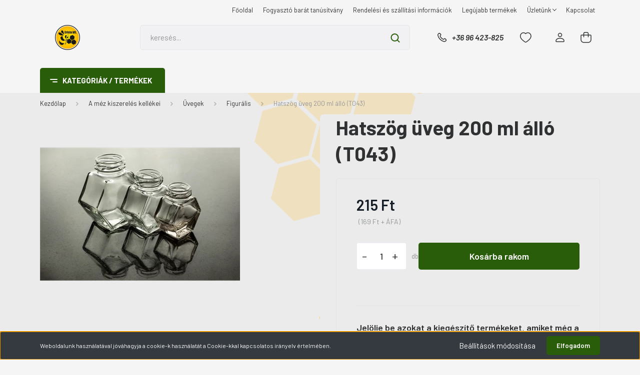

--- FILE ---
content_type: text/html; charset=UTF-8
request_url: https://erista.hu/hatszog-uveg-200-ml-allo-7956
body_size: 29928
content:
<!DOCTYPE html>
<html lang="hu" dir="ltr">
<head>
    <title>Hatszög üveg 200 ml álló (T043) - Figurális - Erista méhészbolt, méhész webáruház. Méhészeti eszközök</title>
    <meta charset="utf-8">
    <meta name="keywords" content="Hatszög üveg 200 ml álló (T043), Figurális, Erista méhészeti szakáruház, méhészet, méhész, ruházat, eszközök, termékek, anyanevelés, gyógyszer, házhoz szállítás, atka, méhészbolt, kaptár">
    <meta name="description" content=" Figurális  Hatszög üveg 200 ml álló (T043) termékünk most 215 Ft-os áron elérhető.  200ml űrtartalmú álló hatszög üveg.A termék ára nem tartalmazza a tető árát! T043 tető kell hozzá Töltőtömeg ~280 gramm.">
    <meta name="robots" content="index, follow">
    <link rel="image_src" href="https://erista1.cdn.shoprenter.hu/custom/erista1/image/data/product/510560.png.webp?lastmod=1698135380.1669285729">
    <meta property="og:title" content="Hatszög üveg 200 ml álló (T043)" />
    <meta property="og:type" content="product" />
    <meta property="og:url" content="https://erista.hu/hatszog-uveg-200-ml-allo-7956" />
    <meta property="og:image" content="https://erista1.cdn.shoprenter.hu/custom/erista1/image/cache/w955h500/product/510560.png.webp?lastmod=1698135380.1669285729" />
    <meta property="og:description" content="200ml űrtartalmú álló hatszög üveg.A termék ára nem tartalmazza a tető árát! T043 tető kell hozzá Töltőtömeg ~280 gramm." />
    <link href="https://erista1.cdn.shoprenter.hu/custom/erista1/image/data/erista_logo.ico?lastmod=1579849293.1669285729" rel="icon" />
    <link href="https://erista1.cdn.shoprenter.hu/custom/erista1/image/data/erista_logo.ico?lastmod=1579849293.1669285729" rel="apple-touch-icon" />
    <base href="https://erista.hu:443" />
    <meta name="p:domain_verify" content="d22cc7942700ebe247f56d99f7371e44"/>
<meta name="facebook-domain-verification" content="fheca6o11wo9taj1rfgv9pmnux6uy6" />

    <meta name="viewport" content="width=device-width, initial-scale=1, maximum-scale=1, user-scalable=0">
            <link href="https://erista.hu/hatszog-uveg-200-ml-allo-7956" rel="canonical">
    
            
                    
                <link rel="preconnect" href="https://fonts.gstatic.com" />
    <link rel="preload" as="style" href="https://fonts.googleapis.com/css2?family=Barlow:ital,wght@0,300;0,400;0,500;0,600;0,700;1,300;1,400;1,500;1,600;1,700&display=swap" />
    <link rel="stylesheet" href="https://fonts.googleapis.com/css2?family=Barlow:ital,wght@0,300;0,400;0,500;0,600;0,700;1,300;1,400;1,500;1,600;1,700&display=swap" media="print" onload="this.media='all'" />
    <noscript>
        <link rel="stylesheet" href="https://fonts.googleapis.com/css2?family=Barlow:ital,wght@0,300;0,400;0,500;0,600;0,700;1,300;1,400;1,500;1,600;1,700&display=swap" />
    </noscript>
    <link href="https://cdnjs.cloudflare.com/ajax/libs/fancybox/3.5.7/jquery.fancybox.min.css" rel="stylesheet" media="print" onload="this.media='all'"/>

            <link rel="stylesheet" href="https://erista1.cdn.shoprenter.hu/custom/erista1/catalog/view/theme/madrid_global/style/1767723329.1689691390.0.1700492481.css?v=null.1669285729" media="all">
            <link rel="stylesheet" href="https://erista1.cdn.shoprenter.hu/custom/erista1/catalog/view/theme/madrid_global/stylesheet/stylesheet.css?v=1700492480" media="screen">
        <script>
        window.nonProductQuality = 80;
    </script>
    <script src="https://erista1.cdn.shoprenter.hu/catalog/view/javascript/jquery/jquery-1.10.2.min.js?v=1484139539"></script>

            
    
    <!-- Header JavaScript codes -->
            <script src="https://erista1.cdn.shoprenter.hu/web/compiled/js/countdown.js?v=1768402759"></script>
                    <script src="https://erista1.cdn.shoprenter.hu/web/compiled/js/base.js?v=1768402759"></script>
                    <script src="https://erista1.cdn.shoprenter.hu/web/compiled/js/before_starter2_head.js?v=1768402759"></script>
                    <script src="https://erista1.cdn.shoprenter.hu/web/compiled/js/before_starter2_productpage.js?v=1768402759"></script>
                    <script src="https://erista1.cdn.shoprenter.hu/web/compiled/js/nanobar.js?v=1768402759"></script>
                    <!-- Header jQuery onLoad scripts -->
    <script>window.countdownFormat='%D:%H:%M:%S';var BASEURL='https://erista.hu';Currency={"symbol_left":"","symbol_right":" Ft","decimal_place":0,"decimal_point":",","thousand_point":".","currency":"HUF","value":1};var ShopRenter=ShopRenter||{};ShopRenter.product={"id":7956,"sku":"510560","currency":"HUF","unitName":"db","price":215,"name":"Hatsz\u00f6g \u00fcveg 200 ml \u00e1ll\u00f3 (T043)","brand":"","currentVariant":[],"parent":{"id":7956,"sku":"510560","unitName":"db","price":215,"name":"Hatsz\u00f6g \u00fcveg 200 ml \u00e1ll\u00f3 (T043)"}};$(document).ready(function(){});$(window).load(function(){var init_relatedproducts_Scroller=function(){$("#relatedproducts .aurora-scroll-click-mode").each(function(){var max=0;$(this).find($(".list_prouctname")).each(function(){var h=$(this).height();max=h>max?h:max;});$(this).find($(".list_prouctname")).each(function(){$(this).height(max);});});$("#relatedproducts .aurora-scroll-click-mode").auroraScroll({autoMode:"click",frameRate:60,speed:2.5,direction:-1,elementClass:"product-snapshot",pauseAfter:false,horizontal:true,visible:1,arrowsPosition:1},function(){initAurora();});}
init_relatedproducts_Scroller();var init_similar_products_Scroller=function(){$("#similar_products .aurora-scroll-click-mode").each(function(){var max=0;$(this).find($(".list_prouctname")).each(function(){var h=$(this).height();max=h>max?h:max;});$(this).find($(".list_prouctname")).each(function(){$(this).height(max);});});$("#similar_products .aurora-scroll-click-mode").auroraScroll({autoMode:"click",frameRate:60,speed:2.5,direction:-1,elementClass:"product-snapshot",pauseAfter:false,horizontal:true,visible:1,arrowsPosition:1},function(){initAurora();});}
init_similar_products_Scroller();});</script><script src="https://erista1.cdn.shoprenter.hu/web/compiled/js/vue/manifest.bundle.js?v=1768402756"></script><script>var ShopRenter=ShopRenter||{};ShopRenter.onCartUpdate=function(callable){document.addEventListener('cartChanged',callable)};ShopRenter.onItemAdd=function(callable){document.addEventListener('AddToCart',callable)};ShopRenter.onItemDelete=function(callable){document.addEventListener('deleteCart',callable)};ShopRenter.onSearchResultViewed=function(callable){document.addEventListener('AuroraSearchResultViewed',callable)};ShopRenter.onSubscribedForNewsletter=function(callable){document.addEventListener('AuroraSubscribedForNewsletter',callable)};ShopRenter.onCheckoutInitiated=function(callable){document.addEventListener('AuroraCheckoutInitiated',callable)};ShopRenter.onCheckoutShippingInfoAdded=function(callable){document.addEventListener('AuroraCheckoutShippingInfoAdded',callable)};ShopRenter.onCheckoutPaymentInfoAdded=function(callable){document.addEventListener('AuroraCheckoutPaymentInfoAdded',callable)};ShopRenter.onCheckoutOrderConfirmed=function(callable){document.addEventListener('AuroraCheckoutOrderConfirmed',callable)};ShopRenter.onCheckoutOrderPaid=function(callable){document.addEventListener('AuroraOrderPaid',callable)};ShopRenter.onCheckoutOrderPaidUnsuccessful=function(callable){document.addEventListener('AuroraOrderPaidUnsuccessful',callable)};ShopRenter.onProductPageViewed=function(callable){document.addEventListener('AuroraProductPageViewed',callable)};ShopRenter.onMarketingConsentChanged=function(callable){document.addEventListener('AuroraMarketingConsentChanged',callable)};ShopRenter.onCustomerRegistered=function(callable){document.addEventListener('AuroraCustomerRegistered',callable)};ShopRenter.onCustomerLoggedIn=function(callable){document.addEventListener('AuroraCustomerLoggedIn',callable)};ShopRenter.onCustomerUpdated=function(callable){document.addEventListener('AuroraCustomerUpdated',callable)};ShopRenter.onCartPageViewed=function(callable){document.addEventListener('AuroraCartPageViewed',callable)};ShopRenter.customer={"userId":0,"userClientIP":"18.224.5.116","userGroupId":8,"customerGroupTaxMode":"gross","customerGroupPriceMode":"gross_net_tax","email":"","phoneNumber":"","name":{"firstName":"","lastName":""}};ShopRenter.theme={"name":"madrid_global","family":"madrid","parent":""};ShopRenter.shop={"name":"erista1","locale":"hu","currency":{"code":"HUF","rate":1},"domain":"erista1.myshoprenter.hu"};ShopRenter.page={"route":"product\/product","queryString":"hatszog-uveg-200-ml-allo-7956"};ShopRenter.formSubmit=function(form,callback){callback();};let loadedAsyncScriptCount=0;function asyncScriptLoaded(position){loadedAsyncScriptCount++;if(position==='body'){if(document.querySelectorAll('.async-script-tag').length===loadedAsyncScriptCount){if(/complete|interactive|loaded/.test(document.readyState)){document.dispatchEvent(new CustomEvent('asyncScriptsLoaded',{}));}else{document.addEventListener('DOMContentLoaded',()=>{document.dispatchEvent(new CustomEvent('asyncScriptsLoaded',{}));});}}}}</script><script type="text/javascript"async class="async-script-tag"onload="asyncScriptLoaded('header')"src="https://onsite.optimonk.com/script.js?account=95792"></script><script type="text/javascript"src="https://erista1.cdn.shoprenter.hu/web/compiled/js/vue/customerEventDispatcher.bundle.js?v=1768402756"></script><!--Custom header scripts--><script type="text/javascript">(function(e,a){var t,r=e.getElementsByTagName("head")[0],c=e.location.protocol;t=e.createElement("script");t.type="text/javascript";t.charset="utf-8";t.async=!0;t.defer=!0;t.src=c+"//front.optimonk.com/public/"+a+"/js/preload.js";r.appendChild(t);})(document,"95792");</script>                
            
            <script>window.dataLayer=window.dataLayer||[];function gtag(){dataLayer.push(arguments)};var ShopRenter=ShopRenter||{};ShopRenter.config=ShopRenter.config||{};ShopRenter.config.googleConsentModeDefaultValue="denied";</script>                        <script type="text/javascript" src="https://erista1.cdn.shoprenter.hu/web/compiled/js/vue/googleConsentMode.bundle.js?v=1768402756"></script>

            <!-- Facebook Pixel Code -->
<script>
  !function(f,b,e,v,n,t,s)
  {if(f.fbq)return;n=f.fbq=function(){n.callMethod?
  n.callMethod.apply(n,arguments):n.queue.push(arguments)};
  if(!f._fbq)f._fbq=n;n.push=n;n.loaded=!0;n.version='2.0';
  n.queue=[];t=b.createElement(e);t.async=!0;
  t.src=v;s=b.getElementsByTagName(e)[0];
  s.parentNode.insertBefore(t,s)}(window, document,'script',
  'https://connect.facebook.net/en_US/fbevents.js');
  fbq('consent', 'revoke');
fbq('init', '2734836703467657');
  fbq('track', 'PageView');
document.addEventListener('AuroraProductPageViewed', function(auroraEvent) {
                    fbq('track', 'ViewContent', {
                        content_type: 'product',
                        content_ids: [auroraEvent.detail.product.id.toString()],
                        value: parseFloat(auroraEvent.detail.product.grossUnitPrice),
                        currency: auroraEvent.detail.product.currency
                    }, {
                        eventID: auroraEvent.detail.event.id
                    });
                });
document.addEventListener('AuroraAddedToCart', function(auroraEvent) {
    var fbpId = [];
    var fbpValue = 0;
    var fbpCurrency = '';

    auroraEvent.detail.products.forEach(function(item) {
        fbpValue += parseFloat(item.grossUnitPrice) * item.quantity;
        fbpId.push(item.id);
        fbpCurrency = item.currency;
    });


    fbq('track', 'AddToCart', {
        content_ids: fbpId,
        content_type: 'product',
        value: fbpValue,
        currency: fbpCurrency
    }, {
        eventID: auroraEvent.detail.event.id
    });
})
window.addEventListener('AuroraMarketingCookie.Changed', function(event) {
            let consentStatus = event.detail.isAccepted ? 'grant' : 'revoke';
            if (typeof fbq === 'function') {
                fbq('consent', consentStatus);
            }
        });
</script>
<noscript><img height="1" width="1" style="display:none"
  src="https://www.facebook.com/tr?id=2734836703467657&ev=PageView&noscript=1"
/></noscript>
<!-- End Facebook Pixel Code -->
            <!-- Google Tag Manager -->
<script>(function(w,d,s,l,i){w[l]=w[l]||[];w[l].push({'gtm.start':
new Date().getTime(),event:'gtm.js'});var f=d.getElementsByTagName(s)[0],
j=d.createElement(s),dl=l!='dataLayer'?'&l='+l:'';j.async=true;j.src=
'https://www.googletagmanager.com/gtm.js?id='+i+dl;f.parentNode.insertBefore(j,f);
})(window,document,'script','dataLayer','GTM-TP9F48H');</script>
<!-- End Google Tag Manager -->
            <!-- Global site tag (gtag.js) - Google Ads: 937520912 -->
<script async src="https://www.googletagmanager.com/gtag/js?id=AW-937520912"></script>
<script>
  window.dataLayer = window.dataLayer || [];
  function gtag(){dataLayer.push(arguments);}
  gtag('js', new Date());

  gtag('config', 'AW-937520912');
</script>

            
                <!--Global site tag(gtag.js)--><script async src="https://www.googletagmanager.com/gtag/js?id=G-WGCJ84DY74"></script><script>window.dataLayer=window.dataLayer||[];function gtag(){dataLayer.push(arguments);}
gtag('js',new Date());gtag('config','G-WGCJ84DY74');</script>                                <script type="text/javascript" src="https://erista1.cdn.shoprenter.hu/web/compiled/js/vue/GA4EventSender.bundle.js?v=1768402756"></script>

    
    
</head>

    
<body id="body" class="page-body one-pic-element product-page-body show-quantity-in-category madrid_global-body desktop-device-body vertical-category-menu " role="document">
<script>ShopRenter.theme.breakpoints={'xs':0,'sm':576,'md':768,'lg':992,'xl':1200,'xxl':1400}</script><!--Google Tag Manager(noscript)--><noscript><iframe src="https://www.googletagmanager.com/ns.html?id=GTM-TP9F48H"
height="0"width="0"style="display:none;visibility:hidden"></iframe></noscript><!--End Google Tag Manager(noscript)--><div id="fb-root"></div><script>(function(d,s,id){var js,fjs=d.getElementsByTagName(s)[0];if(d.getElementById(id))return;js=d.createElement(s);js.id=id;js.src="//connect.facebook.net/hu_HU/sdk/xfbml.customerchat.js#xfbml=1&version=v2.12&autoLogAppEvents=1";fjs.parentNode.insertBefore(js,fjs);}(document,"script","facebook-jssdk"));</script>
                    

<!-- cached -->    <div class="nanobar-cookie-cog d-flex-center rounded js-hidden-nanobar-button">
        <svg width="20" height="20" viewBox="0 0 20 20" fill="none" xmlns="http://www.w3.org/2000/svg">
    <path d="M18.0781 10C18.0781 8.75521 18.849 7.77083 20 7.09375C19.7917 6.40104 19.5156 5.72917 19.1771 5.10417C17.8802 5.44271 16.8333 4.9375 15.9479 4.05208C15.0677 3.17187 14.7969 2.11979 15.1354 0.822917C14.5104 0.484375 13.8437 0.208333 13.1458 0C12.4687 1.15625 11.25 1.92187 10 1.92187C8.75521 1.92187 7.53125 1.15625 6.85417 0C6.15625 0.208333 5.48958 0.484375 4.86458 0.822917C5.20312 2.11979 4.93229 3.16667 4.05208 4.05208C3.17187 4.93229 2.11979 5.44271 0.828125 5.10417C0.484375 5.72917 0.208333 6.39583 0 7.09375C1.15625 7.77083 1.92708 8.75521 1.92708 10C1.92708 11.2448 1.15625 12.4687 0 13.1458C0.208333 13.8437 0.484375 14.5104 0.822917 15.1354C2.11979 14.7969 3.16667 15.0677 4.04687 15.9479C4.93229 16.8281 5.19792 17.8802 4.85937 19.1771C5.48958 19.5156 6.15104 19.7917 6.84896 20C7.52604 18.8437 8.75 18.0781 9.99479 18.0781C11.2396 18.0781 12.4635 18.8437 13.1406 20C13.8385 19.7917 14.5052 19.5156 15.1302 19.1771C14.7917 17.8802 15.0625 16.8333 15.9427 15.9479C16.8229 15.0677 17.875 14.5573 19.1719 14.8958C19.5104 14.2656 19.7865 13.599 19.9948 12.9062C18.8437 12.2292 18.0781 11.2448 18.0781 10ZM10 15.1198C7.17708 15.1198 4.88021 12.8281 4.88021 10C4.88021 7.17187 7.17187 4.88021 10 4.88021C12.8281 4.88021 15.1198 7.17187 15.1198 10C15.1198 12.8281 12.8281 15.1198 10 15.1198Z" fill="currentColor"/>
</svg>

    </div>
<div class="Fixed nanobar bg-dark js-nanobar-first-login">
    <div class="container nanobar-container">
        <div class="row flex-column flex-sm-row">
            <div class="col-12 col-sm-6 col-lg-8 nanobar-text-cookies align-self-center text-sm-left">
                Weboldalunk használatával jóváhagyja a cookie-k használatát a Cookie-kkal kapcsolatos irányelv értelmében.
            </div>
            <div class="col-12 col-sm-6 col-lg-4 nanobar-buttons m-sm-0 text-center text-sm-right">
                <a href="#" class="btn btn-link nanobar-settings-button js-nanobar-settings-button">
                    Beállítások módosítása
                </a>
                <a href="#" class="btn btn-primary nanobar-btn js-nanobar-close-cookies" data-button-save-text="Beállítások mentése">
                    Elfogadom
                </a>
            </div>
        </div>
        <div class="nanobar-cookies js-nanobar-cookies flex-column flex-sm-row text-left pt-3 mt-3" style="display: none;">
            <div class="form-check pt-2 pb-2 pr-2 mb-0">
                <input class="form-check-input" type="checkbox" name="required_cookies" disabled checked />
                <label class="form-check-label">
                    Szükséges cookie-k
                    <div class="cookies-help-text text-muted">
                        Ezek a cookie-k segítenek abban, hogy a webáruház használható és működőképes legyen.
                    </div>
                </label>
            </div>
            <div class="form-check pt-2 pb-2 pr-2 mb-0">
                <input class="form-check-input js-nanobar-marketing-cookies" type="checkbox" name="marketing_cookies"
                         checked />
                <label class="form-check-label">
                    Marketing cookie-k
                    <div class="cookies-help-text text-muted">
                        Ezeket a cookie-k segítenek abban, hogy az Ön érdeklődési körének megfelelő reklámokat és termékeket jelenítsük meg a webáruházban.
                    </div>
                </label>
            </div>
        </div>
    </div>
</div>

<script>
    (function ($) {
        $(document).ready(function () {
            new AuroraNanobar.FirstLogNanobarCheckbox(jQuery('.js-nanobar-first-login'), 'bottom');
        });
    })(jQuery);
</script>
<!-- /cached -->
<!-- cached --><div class="Fixed nanobar bg-dark js-nanobar-free-shipping">
    <div class="container nanobar-container">
        <button type="button" class="close js-nanobar-close" aria-label="Close">
            <span aria-hidden="true">&times;</span>
        </button>
        <div class="nanobar-text px-3"></div>
    </div>
</div>

<script>$(document).ready(function(){document.nanobarInstance=new AuroraNanobar.FreeShippingNanobar($('.js-nanobar-free-shipping'),'bottom','500','','1');});</script><!-- /cached -->
                <!-- page-wrap -->

                <div class="page-wrap">
                                                

    <header class="sticky-head">
        <div class="sticky-head-inner">
                    <div class="header-top-line">
                <div class="container">
                    <div class="header-top d-flex justify-content-end">
                        <!-- cached -->
    <ul class="nav headermenu-list">
                    <li class="nav-item">
                <a href="https://erista.hu"
                   target="_self"
                   class="nav-link "
                    title="Főoldal"
                >
                    Főoldal
                </a>
                            </li>
                    <li class="nav-item">
                <a href="https://erista.hu/fogyaszto_barat_tanusitvany"
                   target="_self"
                   class="nav-link "
                    title="Fogyasztó barát tanúsítvány"
                >
                    Fogyasztó barát tanúsítvány
                </a>
                            </li>
                    <li class="nav-item">
                <a href="https://erista.hu/szallitas_6"
                   target="_self"
                   class="nav-link "
                    title="Rendelési és szállítási információk"
                >
                    Rendelési és szállítási információk
                </a>
                            </li>
                    <li class="nav-item">
                <a href="https://erista.hu/index.php?route=product/list&amp;latest=31"
                   target="_self"
                   class="nav-link "
                    title="Legújabb termékek"
                >
                    Legújabb termékek
                </a>
                            </li>
                    <li class="nav-item dropdown">
                <a href="https://erista.hu/bemutatkozas"
                   target="_self"
                   class="nav-link  dropdown-toggle"
                    title="Üzletünk"
                >
                    Üzletünk
                </a>
                                    <ul class="dropdown-hover-menu">
                                                    <li class="dropdown-item">
                                <a href="https://erista.hu/hibabejelentes_8" title="Hibabejelentés" target="_self">
                                    Hibabejelentés
                                </a>
                            </li>
                                                    <li class="dropdown-item">
                                <a href="https://erista.hu/index.php?route=information/sitemap" title="Oldaltérkép" target="_self">
                                    Oldaltérkép
                                </a>
                            </li>
                                            </ul>
                            </li>
                    <li class="nav-item">
                <a href="https://erista.hu/index.php?route=information/contact"
                   target="_self"
                   class="nav-link "
                    title="Kapcsolat"
                >
                    Kapcsolat
                </a>
                            </li>
            </ul>
    <!-- /cached -->
                        
                        
                    </div>
                </div>
            </div>
            <div class="header-middle-line ">
                <div class="container">
                    <div class="header-middle">
                        <nav class="navbar navbar-expand-lg">
                            <button id="js-hamburger-icon" class="d-flex d-lg-none" title="Menü">
                                <div class="hamburger-icon position-relative">
                                    <div class="hamburger-icon-line position-absolute line-1"></div>
                                    <div class="hamburger-icon-line position-absolute line-3"></div>
                                </div>
                            </button>
                                                            <!-- cached -->
    <a class="navbar-brand" href="/"><img style="border: 0; max-width: 220px;" src="https://erista1.cdn.shoprenter.hu/custom/erista1/image/cache/w220h100m00/erista_logo.png?v=1693657378" title="Erista Kft." alt="Erista Kft." /></a>
<!-- /cached -->
                                
<div class="dropdown search-module d-flex">
    <div class="input-group">
        <input class="form-control disableAutocomplete" type="text" placeholder="keresés..." value=""
               id="filter_keyword" 
               onclick="this.value=(this.value==this.defaultValue)?'':this.value;"/>
        <div class="input-group-append">
            <button title="Keresés" class="btn btn-link" onclick="moduleSearch();">
                <svg width="19" height="18" viewBox="0 0 19 18" fill="none" xmlns="http://www.w3.org/2000/svg">
    <path d="M17.4492 17L13.4492 13M8.47698 15.0555C4.59557 15.0555 1.44922 11.9092 1.44922 8.02776C1.44922 4.14635 4.59557 1 8.47698 1C12.3584 1 15.5047 4.14635 15.5047 8.02776C15.5047 11.9092 12.3584 15.0555 8.47698 15.0555Z" stroke="currentColor" stroke-width="2" stroke-linecap="round" stroke-linejoin="round"/>
</svg>

            </button>
        </div>
    </div>

    <input type="hidden" id="filter_description" value="0"/>
    <input type="hidden" id="search_shopname" value="erista1"/>
    <div id="results" class="dropdown-menu search-results p-0"></div>
</div>



                                                                                    <a class="nav-link header-phone-box header-middle-right-link d-none d-lg-flex" href="tel:+36 96 423-825">
                                <svg width="24" height="24" viewBox="0 0 24 24" fill="none" xmlns="http://www.w3.org/2000/svg">
    <path fill-rule="evenodd" clip-rule="evenodd" d="M10.8561 13.1444C9.68615 11.9744 8.80415 10.6644 8.21815 9.33536C8.09415 9.05436 8.16715 8.72536 8.38415 8.50836L9.20315 7.69036C9.87415 7.01936 9.87415 6.07036 9.28815 5.48436L8.11415 4.31036C7.33315 3.52936 6.06715 3.52936 5.28615 4.31036L4.63415 4.96236C3.89315 5.70336 3.58415 6.77236 3.78415 7.83236C4.27815 10.4454 5.79615 13.3064 8.24515 15.7554C10.6941 18.2044 13.5551 19.7224 16.1681 20.2164C17.2281 20.4164 18.2971 20.1074 19.0381 19.3664L19.6891 18.7154C20.4701 17.9344 20.4701 16.6684 19.6891 15.8874L18.5161 14.7144C17.9301 14.1284 16.9801 14.1284 16.3951 14.7144L15.4921 15.6184C15.2751 15.8354 14.9461 15.9084 14.6651 15.7844C13.3361 15.1974 12.0261 14.3144 10.8561 13.1444Z" stroke="currentColor" stroke-width="1.5" stroke-linecap="round" stroke-linejoin="round"/>
</svg>

                                +36 96 423-825
                            </a>
                                                                                    <div id="js-wishlist-module-wrapper">
                                <hx:include src="/_fragment?_path=_format%3Dhtml%26_locale%3Den%26_controller%3Dmodule%252Fwishlist&amp;_hash=3QBSpEEruFQ%2FKGovkDtmzWUJfTIVxf8yvSUvlEqwFBA%3D"></hx:include>
                            </div>
                                                        <!-- cached -->
    <ul class="nav login-list">
                    <li class="nav-item">
                <a class="nav-link header-middle-right-link" href="index.php?route=account/login" title="Belépés / Regisztráció">
                    <span class="header-user-icon">
                        <svg width="18" height="20" viewBox="0 0 18 20" fill="none" xmlns="http://www.w3.org/2000/svg">
    <path fill-rule="evenodd" clip-rule="evenodd" d="M11.4749 2.52513C12.8417 3.89197 12.8417 6.10804 11.4749 7.47488C10.1081 8.84172 7.89199 8.84172 6.52515 7.47488C5.15831 6.10804 5.15831 3.89197 6.52515 2.52513C7.89199 1.15829 10.1081 1.15829 11.4749 2.52513Z" stroke="currentColor" stroke-width="1.5" stroke-linecap="round" stroke-linejoin="round"/>
    <path fill-rule="evenodd" clip-rule="evenodd" d="M1 16.5V17.5C1 18.052 1.448 18.5 2 18.5H16C16.552 18.5 17 18.052 17 17.5V16.5C17 13.474 13.048 11.508 9 11.508C4.952 11.508 1 13.474 1 16.5Z" stroke="currentColor" stroke-width="1.5" stroke-linecap="round" stroke-linejoin="round"/>
</svg>

                    </span>
                </a>
            </li>
            </ul>
<!-- /cached -->
                            <div id="header-cart-wrapper">
                                <div id="js-cart">
                                    <hx:include src="/_fragment?_path=_format%3Dhtml%26_locale%3Den%26_controller%3Dmodule%252Fcart&amp;_hash=7QQi7V6YEkfhFYTX%2F39GJD1Jv6EpZ7JMdlKa1I7uLAo%3D"></hx:include>
                                </div>
                            </div>
                        </nav>
                    </div>
                </div>
            </div>
            <div class="header-bottom-line d-none d-lg-block">
                <div class="container">
                    


                    
            <div id="module_category_wrapper" class="module-category-wrapper">
        <div id="category" class="module content-module header-position category-module" >
                    <div class="module-head">
                            <span class="category-menu-hamburger-icon"></span>
                        <div class="module-head-title">Kategóriák / Termékek</div>
        </div>
            <div class="module-body">
                    <div id="category-nav">
        

    <ul class="nav nav-pills category category-menu sf-menu sf-horizontal cached">
        <li id="cat_1088" class="nav-item item category-list module-list even">
    <a href="https://erista.hu/akcio" class="nav-link">
                <span>Akció</span>
    </a>
    </li><li id="cat_1114" class="nav-item item category-list module-list odd">
    <a href="https://erista.hu/csomagok" class="nav-link">
                <span>Csomagajánlatok</span>
    </a>
    </li><li id="cat_910" class="nav-item item category-list module-list parent even">
    <a href="https://erista.hu/meheszeti-gyogyszerek" class="nav-link">
                <span>Méhészeti gyógyszerek</span>
    </a>
            <ul class="nav flex-column children"><li id="cat_912" class="nav-item item category-list module-list parent even">
    <a href="https://erista.hu/meheszeti-gyogyszerek/varroa-atka-elleni-vedekezeshez" class="nav-link">
                <span>Varroa atka elleni védekezéshez</span>
    </a>
            <ul class="nav flex-column children"><li id="cat_914" class="nav-item item category-list module-list even">
    <a href="https://erista.hu/meheszeti-gyogyszerek/varroa-atka-elleni-vedekezeshez/nem-venykoteles-keszitmenyek" class="nav-link">
                <span>Nem vényköteles készítmények</span>
    </a>
    </li><li id="cat_1115" class="nav-item item category-list module-list odd">
    <a href="https://erista.hu/meheszeti-gyogyszerek/varroa-atka-elleni-vedekezeshez/venykoteles-keszitmenyeink" class="nav-link">
                <span>Vényköteles készítmények</span>
    </a>
    </li><li id="cat_1107" class="nav-item item category-list module-list even">
    <a href="https://erista.hu/meheszeti-gyogyszerek/varroa-atka-elleni-vedekezeshez/szublimalashoz-1107" class="nav-link">
                <span>Szublimáláshoz</span>
    </a>
    </li><li id="cat_1117" class="nav-item item category-list module-list odd">
    <a href="https://erista.hu/meheszeti-gyogyszerek/varroa-atka-elleni-vedekezeshez/varroa-atka-elleni-egyeb-termekek-1117" class="nav-link">
                <span>Varroa atka elleni egyéb termékek</span>
    </a>
    </li><li id="cat_1116" class="nav-item item category-list module-list even">
    <a href="https://erista.hu/meheszeti-gyogyszerek/varroa-atka-elleni-vedekezeshez/venykoteles-keszitmenyekrol" class="nav-link">
                <span>Vényköteles készítmények</span>
    </a>
    </li><li id="cat_1086" class="nav-item item category-list module-list odd">
    <a href="https://erista.hu/meheszeti-gyogyszerek/varroa-atka-elleni-vedekezeshez/venykoteles-keszitmenyek" class="nav-link">
                <span>Vényköteles készítmények</span>
    </a>
    </li></ul>
    </li><li id="cat_915" class="nav-item item category-list module-list odd">
    <a href="https://erista.hu/meheszeti-gyogyszerek/gyogyhatasu-keszitmenyek" class="nav-link">
                <span>Gyógyhatású készítmények</span>
    </a>
    </li><li id="cat_919" class="nav-item item category-list module-list even">
    <a href="https://erista.hu/meheszeti-gyogyszerek/gyogyszeradagolok-applikatorok-kijuttato-eszkozok-varroa-teszter" class="nav-link">
                <span>Gyógyszeradagolók, applikátorok, kijuttató eszközök, varroa teszter</span>
    </a>
    </li><li id="cat_916" class="nav-item item category-list module-list odd">
    <a href="https://erista.hu/meheszeti-gyogyszerek/nozema-elleni-vedekezeshez" class="nav-link">
                <span>Nozéma elleni védekezéshez</span>
    </a>
    </li><li id="cat_917" class="nav-item item category-list module-list even">
    <a href="https://erista.hu/meheszeti-gyogyszerek/koltesmeszesedes-ellen" class="nav-link">
                <span>Költésmeszesedés ellen</span>
    </a>
    </li><li id="cat_918" class="nav-item item category-list module-list odd">
    <a href="https://erista.hu/meheszeti-gyogyszerek/feromonok" class="nav-link">
                <span>Feromonok</span>
    </a>
    </li><li id="cat_1113" class="nav-item item category-list module-list even">
    <a href="https://erista.hu/meheszeti-gyogyszerek/tisztito-es-fertotlenito-szerek-1113" class="nav-link">
                <span>Tisztító- és fertőtlenítő szerek</span>
    </a>
    </li></ul>
    </li><li id="cat_920" class="nav-item item category-list module-list parent odd">
    <a href="https://erista.hu/meheszeti-ruhazat" class="nav-link">
                <span>Méhészeti ruházat</span>
    </a>
            <ul class="nav flex-column children"><li id="cat_923" class="nav-item item category-list module-list even">
    <a href="https://erista.hu/meheszeti-ruhazat/kalapok-arcvedok" class="nav-link">
                <span>Kalapok, arcvédők</span>
    </a>
    </li><li id="cat_924" class="nav-item item category-list module-list odd">
    <a href="https://erista.hu/meheszeti-ruhazat/kesztyuk" class="nav-link">
                <span>Kesztyűk</span>
    </a>
    </li><li id="cat_925" class="nav-item item category-list module-list even">
    <a href="https://erista.hu/meheszeti-ruhazat/labszarvedok" class="nav-link">
                <span>Kéz és lábszárvédők</span>
    </a>
    </li><li id="cat_1110" class="nav-item item category-list module-list odd">
    <a href="https://erista.hu/meheszeti-ruhazat/kabatok" class="nav-link">
                <span>Kabátok</span>
    </a>
    </li><li id="cat_1111" class="nav-item item category-list module-list even">
    <a href="https://erista.hu/meheszeti-ruhazat/overalok" class="nav-link">
                <span>Overálok</span>
    </a>
    </li><li id="cat_1112" class="nav-item item category-list module-list odd">
    <a href="https://erista.hu/meheszeti-ruhazat/gyerekruhazat" class="nav-link">
                <span>Gyerekruházat</span>
    </a>
    </li><li id="cat_921" class="nav-item item category-list module-list even">
    <a href="https://erista.hu/meheszeti-ruhazat/vedofelszereles" class="nav-link">
                <span>Védőfelszerelés</span>
    </a>
    </li></ul>
    </li><li id="cat_926" class="nav-item item category-list module-list parent even">
    <a href="https://erista.hu/mehtakarmanyok-takarmanykiegeszitok" class="nav-link">
                <span>Méhtakarmányok, takarmánykiegészítők</span>
    </a>
            <ul class="nav flex-column children"><li id="cat_1120" class="nav-item item category-list module-list parent even">
    <a href="https://erista.hu/mehtakarmanyok-takarmanykiegeszitok/invertalashoz-1120" class="nav-link">
                <span>Invertáláshoz</span>
    </a>
            <ul class="nav flex-column children"><li id="cat_1123" class="nav-item item category-list module-list even">
    <a href="https://erista.hu/mehtakarmanyok-takarmanykiegeszitok/invertalashoz-1120/invertofix-1123" class="nav-link">
                <span>Invertofix</span>
    </a>
    </li></ul>
    </li><li id="cat_927" class="nav-item item category-list module-list parent odd">
    <a href="https://erista.hu/mehtakarmanyok-takarmanykiegeszitok/kesztakarmanyok" class="nav-link">
                <span>Késztakarmányok</span>
    </a>
            <ul class="nav flex-column children"><li id="cat_1109" class="nav-item item category-list module-list even">
    <a href="https://erista.hu/mehtakarmanyok-takarmanykiegeszitok/kesztakarmanyok/cukorlepeny-meheknek" class="nav-link">
                <span>Cukorlepény</span>
    </a>
    </li><li id="cat_1108" class="nav-item item category-list module-list odd">
    <a href="https://erista.hu/mehtakarmanyok-takarmanykiegeszitok/kesztakarmanyok/cukorszirup-meheknek" class="nav-link">
                <span>Cukorszirup</span>
    </a>
    </li></ul>
    </li><li id="cat_1124" class="nav-item item category-list module-list even">
    <a href="https://erista.hu/mehtakarmanyok-takarmanykiegeszitok/kristalycukor" class="nav-link">
                <span>Kristálycukor</span>
    </a>
    </li><li id="cat_928" class="nav-item item category-list module-list odd">
    <a href="https://erista.hu/mehtakarmanyok-takarmanykiegeszitok/takarmanykiegeszitok" class="nav-link">
                <span>Takarmánykiegészítők</span>
    </a>
    </li></ul>
    </li><li id="cat_1074" class="nav-item item category-list module-list parent odd">
    <a href="https://erista.hu/meheszeti-gepek" class="nav-link">
                <span>Méhészeti gépek</span>
    </a>
            <ul class="nav flex-column children"><li id="cat_1075" class="nav-item item category-list module-list even">
    <a href="https://erista.hu/meheszeti-gepek/fedelezeshez" class="nav-link">
                <span>Fedelezéshez</span>
    </a>
    </li><li id="cat_1081" class="nav-item item category-list module-list odd">
    <a href="https://erista.hu/meheszeti-gepek/mehmereggyujto-mezszarito-pemposzippantoviragporszarito" class="nav-link">
                <span>Méhméreggyűjtő, mézszárító, pempőszippantó,virágporszárító</span>
    </a>
    </li><li id="cat_1077" class="nav-item item category-list module-list even">
    <a href="https://erista.hu/meheszeti-gepek/mezkimelegitok-viaszolvasztas" class="nav-link">
                <span>Mézkimelegítők és viaszolvasztás tartozékok</span>
    </a>
    </li><li id="cat_1078" class="nav-item item category-list module-list odd">
    <a href="https://erista.hu/meheszeti-gepek/meztolteshez-kremesiteshez" class="nav-link">
                <span>Méztöltéshez, krémesítéshez</span>
    </a>
    </li><li id="cat_1079" class="nav-item item category-list module-list even">
    <a href="https://erista.hu/meheszeti-gepek/mulep-kesziteshez" class="nav-link">
                <span>Műlép készítéshez</span>
    </a>
    </li><li id="cat_1076" class="nav-item item category-list module-list odd">
    <a href="https://erista.hu/meheszeti-gepek/porgeteshez" class="nav-link">
                <span>Pörgetéshez</span>
    </a>
    </li></ul>
    </li><li id="cat_937" class="nav-item item category-list module-list parent even">
    <a href="https://erista.hu/a-mez-kiszereles-kellekei" class="nav-link">
                <span>A méz kiszerelés kellékei</span>
    </a>
            <ul class="nav flex-column children"><li id="cat_950" class="nav-item item category-list module-list even">
    <a href="https://erista.hu/a-mez-kiszereles-kellekei/ajandektaskak" class="nav-link">
                <span>Ajándéktáskák</span>
    </a>
    </li><li id="cat_948" class="nav-item item category-list module-list parent odd">
    <a href="https://erista.hu/a-mez-kiszereles-kellekei/cimkek" class="nav-link">
                <span>Címkék</span>
    </a>
            <ul class="nav flex-column children"><li id="cat_1094" class="nav-item item category-list module-list even">
    <a href="https://erista.hu/a-mez-kiszereles-kellekei/cimkek/akac-1094" class="nav-link">
                <span>Akác</span>
    </a>
    </li><li id="cat_1098" class="nav-item item category-list module-list odd">
    <a href="https://erista.hu/a-mez-kiszereles-kellekei/cimkek/facelia-1098" class="nav-link">
                <span>Facélia</span>
    </a>
    </li><li id="cat_1096" class="nav-item item category-list module-list even">
    <a href="https://erista.hu/a-mez-kiszereles-kellekei/cimkek/hars-1096" class="nav-link">
                <span>Hárs</span>
    </a>
    </li><li id="cat_1099" class="nav-item item category-list module-list odd">
    <a href="https://erista.hu/a-mez-kiszereles-kellekei/cimkek/napraforgo-1099" class="nav-link">
                <span>Napraforgó</span>
    </a>
    </li><li id="cat_1097" class="nav-item item category-list module-list even">
    <a href="https://erista.hu/a-mez-kiszereles-kellekei/cimkek/repce-1097" class="nav-link">
                <span>Repce</span>
    </a>
    </li><li id="cat_1100" class="nav-item item category-list module-list odd">
    <a href="https://erista.hu/a-mez-kiszereles-kellekei/cimkek/selyemfu-1100" class="nav-link">
                <span>Selyemfű</span>
    </a>
    </li><li id="cat_1101" class="nav-item item category-list module-list even">
    <a href="https://erista.hu/a-mez-kiszereles-kellekei/cimkek/termeloi-mez-1101" class="nav-link">
                <span>Termelői méz</span>
    </a>
    </li><li id="cat_1095" class="nav-item item category-list module-list odd">
    <a href="https://erista.hu/a-mez-kiszereles-kellekei/cimkek/vegyes-1095" class="nav-link">
                <span>Vegyes</span>
    </a>
    </li></ul>
    </li><li id="cat_949" class="nav-item item category-list module-list even">
    <a href="https://erista.hu/a-mez-kiszereles-kellekei/diszdobozok" class="nav-link">
                <span>Díszdobozok</span>
    </a>
    </li><li id="cat_939" class="nav-item item category-list module-list parent odd">
    <a href="https://erista.hu/a-mez-kiszereles-kellekei/letolto-tartalyok-vodrok-taroloedenyek" class="nav-link">
                <span>Letöltő tartályok, vödrök, tárolóedények</span>
    </a>
            <ul class="nav flex-column children"><li id="cat_940" class="nav-item item category-list module-list even">
    <a href="https://erista.hu/a-mez-kiszereles-kellekei/letolto-tartalyok-vodrok-taroloedenyek/inox" class="nav-link">
                <span>Inox</span>
    </a>
    </li><li id="cat_941" class="nav-item item category-list module-list odd">
    <a href="https://erista.hu/a-mez-kiszereles-kellekei/letolto-tartalyok-vodrok-taroloedenyek/muanyag" class="nav-link">
                <span>Műanyag</span>
    </a>
    </li></ul>
    </li><li id="cat_947" class="nav-item item category-list module-list parent even">
    <a href="https://erista.hu/a-mez-kiszereles-kellekei/mezes-uveg-teto" class="nav-link">
                <span>Mézes üveg tető</span>
    </a>
            <ul class="nav flex-column children"><li id="cat_1091" class="nav-item item category-list module-list even">
    <a href="https://erista.hu/a-mez-kiszereles-kellekei/mezes-uveg-teto/t-082-1091" class="nav-link">
                <span>Egy kilós üveghez, T 082</span>
    </a>
    </li><li id="cat_1092" class="nav-item item category-list module-list odd">
    <a href="https://erista.hu/a-mez-kiszereles-kellekei/mezes-uveg-teto/t-063-1092" class="nav-link">
                <span>Fél kilós üveghez, T 063</span>
    </a>
    </li><li id="cat_1093" class="nav-item item category-list module-list even">
    <a href="https://erista.hu/a-mez-kiszereles-kellekei/mezes-uveg-teto/egyeb-meret-1093" class="nav-link">
                <span>Egyéb méret</span>
    </a>
    </li></ul>
    </li><li id="cat_951" class="nav-item item category-list module-list parent odd">
    <a href="https://erista.hu/a-mez-kiszereles-kellekei/muanyag-csomagoloanyagok" class="nav-link">
                <span>Műanyag csomagolóanyagok</span>
    </a>
            <ul class="nav flex-column children"><li id="cat_952" class="nav-item item category-list module-list even">
    <a href="https://erista.hu/a-mez-kiszereles-kellekei/muanyag-csomagoloanyagok/flakonok" class="nav-link">
                <span>Flakonok</span>
    </a>
    </li><li id="cat_1102" class="nav-item item category-list module-list odd">
    <a href="https://erista.hu/a-mez-kiszereles-kellekei/muanyag-csomagoloanyagok/lepesmezhez-1102" class="nav-link">
                <span>Lépesmézhez</span>
    </a>
    </li><li id="cat_953" class="nav-item item category-list module-list even">
    <a href="https://erista.hu/a-mez-kiszereles-kellekei/muanyag-csomagoloanyagok/tetok" class="nav-link">
                <span>Macik</span>
    </a>
    </li></ul>
    </li><li id="cat_938" class="nav-item item category-list module-list even">
    <a href="https://erista.hu/a-mez-kiszereles-kellekei/szurok" class="nav-link">
                <span>Szűrők</span>
    </a>
    </li><li id="cat_942" class="nav-item item category-list module-list parent odd">
    <a href="https://erista.hu/a-mez-kiszereles-kellekei/uvegek" class="nav-link">
                <span>Üvegek</span>
    </a>
            <ul class="nav flex-column children"><li id="cat_943" class="nav-item item category-list module-list even">
    <a href="https://erista.hu/a-mez-kiszereles-kellekei/uvegek/egyesuleti" class="nav-link">
                <span>Egyesületi</span>
    </a>
    </li><li id="cat_944" class="nav-item item category-list module-list odd">
    <a href="https://erista.hu/a-mez-kiszereles-kellekei/uvegek/figuralis" class="nav-link">
                <span>Figurális</span>
    </a>
    </li><li id="cat_945" class="nav-item item category-list module-list even">
    <a href="https://erista.hu/a-mez-kiszereles-kellekei/uvegek/propoliszos" class="nav-link">
                <span>Propoliszos</span>
    </a>
    </li><li id="cat_946" class="nav-item item category-list module-list odd">
    <a href="https://erista.hu/a-mez-kiszereles-kellekei/uvegek/egyeb-946" class="nav-link">
                <span>Egyéb</span>
    </a>
    </li></ul>
    </li></ul>
    </li><li id="cat_954" class="nav-item item category-list module-list parent odd">
    <a href="https://erista.hu/meheszeti-eszkozok-kellekek" class="nav-link">
                <span>Méhészeti eszközök és kellékek</span>
    </a>
            <ul class="nav flex-column children"><li id="cat_955" class="nav-item item category-list module-list even">
    <a href="https://erista.hu/meheszeti-eszkozok-kellekek/a-meheszkedes-mindennapjaihoz" class="nav-link">
                <span>A méhészkedés mindennapjaihoz</span>
    </a>
    </li><li id="cat_957" class="nav-item item category-list module-list odd">
    <a href="https://erista.hu/meheszeti-eszkozok-kellekek/fedelezovillakkaptarvasak-kesek-hengerek-allvanyok" class="nav-link">
                <span>Fedelezővillák,kaptárvasak, kések, hengerek, állványok</span>
    </a>
    </li><li id="cat_956" class="nav-item item category-list module-list even">
    <a href="https://erista.hu/meheszeti-eszkozok-kellekek/fustolok-es-kellekei" class="nav-link">
                <span>Füstölők és kellékei</span>
    </a>
    </li><li id="cat_959" class="nav-item item category-list module-list parent odd">
    <a href="https://erista.hu/meheszeti-eszkozok-kellekek/keretkeszites-drotozas-beolvasztas" class="nav-link">
                <span>Keretkészítés, drótozás, beolvasztás</span>
    </a>
            <ul class="nav flex-column children"><li id="cat_961" class="nav-item item category-list module-list even">
    <a href="https://erista.hu/meheszeti-eszkozok-kellekek/keretkeszites-drotozas-beolvasztas/drotok" class="nav-link">
                <span>Drótok</span>
    </a>
    </li><li id="cat_963" class="nav-item item category-list module-list odd">
    <a href="https://erista.hu/meheszeti-eszkozok-kellekek/keretkeszites-drotozas-beolvasztas/huzalhullamositok" class="nav-link">
                <span>Huzalhullámosítók</span>
    </a>
    </li><li id="cat_960" class="nav-item item category-list module-list even">
    <a href="https://erista.hu/meheszeti-eszkozok-kellekek/keretkeszites-drotozas-beolvasztas/keretek" class="nav-link">
                <span>Keretek</span>
    </a>
    </li><li id="cat_964" class="nav-item item category-list module-list odd">
    <a href="https://erista.hu/meheszeti-eszkozok-kellekek/keretkeszites-drotozas-beolvasztas/mulepbesutok" class="nav-link">
                <span>Műlépbesütők</span>
    </a>
    </li><li id="cat_962" class="nav-item item category-list module-list even">
    <a href="https://erista.hu/meheszeti-eszkozok-kellekek/keretkeszites-drotozas-beolvasztas/szogek" class="nav-link">
                <span>Szögek</span>
    </a>
    </li></ul>
    </li><li id="cat_958" class="nav-item item category-list module-list even">
    <a href="https://erista.hu/meheszeti-eszkozok-kellekek/mehlesoprok" class="nav-link">
                <span>Méhlesöprők</span>
    </a>
    </li></ul>
    </li><li id="cat_965" class="nav-item item category-list module-list parent even">
    <a href="https://erista.hu/mehanyaneveles" class="nav-link">
                <span>Méhanyanevelés</span>
    </a>
            <ul class="nav flex-column children"><li id="cat_969" class="nav-item item category-list module-list even">
    <a href="https://erista.hu/mehanyaneveles/alcazotuk" class="nav-link">
                <span>Álcázótűk</span>
    </a>
    </li><li id="cat_968" class="nav-item item category-list module-list odd">
    <a href="https://erista.hu/mehanyaneveles/anyakifogas-anyajeloles-zarkazas" class="nav-link">
                <span>Anyakifogás, anyajelölés, zárkázás</span>
    </a>
    </li><li id="cat_966" class="nav-item item category-list module-list even">
    <a href="https://erista.hu/mehanyaneveles/jenter-anyanevelo-keszlet-es-tartozekai" class="nav-link">
                <span>Jenter anyanevelő készlet és tartozékai</span>
    </a>
    </li><li id="cat_971" class="nav-item item category-list module-list odd">
    <a href="https://erista.hu/mehanyaneveles/megtermekenyites-keltetes" class="nav-link">
                <span>Megtermékenyítés, keltetés</span>
    </a>
    </li><li id="cat_967" class="nav-item item category-list module-list even">
    <a href="https://erista.hu/mehanyaneveles/nicot-anyanevelo-keszlet-es-tartozekai" class="nav-link">
                <span>Nicot anyanevelő készlet és tartozékai</span>
    </a>
    </li><li id="cat_970" class="nav-item item category-list module-list odd">
    <a href="https://erista.hu/mehanyaneveles/paroztato-kaptarak" class="nav-link">
                <span>Pároztató kaptárak</span>
    </a>
    </li></ul>
    </li><li id="cat_972" class="nav-item item category-list module-list parent odd">
    <a href="https://erista.hu/kaptarak-es-tartozekaik" class="nav-link">
                <span>Kaptárak és tartozékaik</span>
    </a>
            <ul class="nav flex-column children"><li id="cat_975" class="nav-item item category-list module-list even">
    <a href="https://erista.hu/kaptarak-es-tartozekaik/anyaracsok-taposoracsok-propoliszracsok-egyebek" class="nav-link">
                <span>Anyarácsok, taposórácsok, propoliszrácsok, egyebek</span>
    </a>
    </li><li id="cat_976" class="nav-item item category-list module-list odd">
    <a href="https://erista.hu/kaptarak-es-tartozekaik/itatok-etetok" class="nav-link">
                <span>Itatók, etetők</span>
    </a>
    </li><li id="cat_973" class="nav-item item category-list module-list even">
    <a href="https://erista.hu/kaptarak-es-tartozekaik/kaptarak" class="nav-link">
                <span>Kaptárak</span>
    </a>
    </li><li id="cat_974" class="nav-item item category-list module-list odd">
    <a href="https://erista.hu/kaptarak-es-tartozekaik/merlegek-kijaroszukitok" class="nav-link">
                <span>Mérlegek, kijárószűkítők</span>
    </a>
    </li></ul>
    </li><li id="cat_977" class="nav-item item category-list module-list parent even">
    <a href="https://erista.hu/a-kaptar-kincsei" class="nav-link">
                <span>A kaptár kincsei</span>
    </a>
            <ul class="nav flex-column children"><li id="cat_979" class="nav-item item category-list module-list even">
    <a href="https://erista.hu/a-kaptar-kincsei/fajtamezek" class="nav-link">
                <span>Fajtamézek</span>
    </a>
    </li><li id="cat_978" class="nav-item item category-list module-list odd">
    <a href="https://erista.hu/a-kaptar-kincsei/kozmetikumok" class="nav-link">
                <span>Kozmetikumok</span>
    </a>
    </li><li id="cat_980" class="nav-item item category-list module-list even">
    <a href="https://erista.hu/a-kaptar-kincsei/mehviaszgyertyak-gyertyaonto-formak" class="nav-link">
                <span>Méhviaszgyertyák, gyertyaöntő formák</span>
    </a>
    </li></ul>
    </li><li id="cat_981" class="nav-item item category-list module-list parent odd">
    <a href="https://erista.hu/ajandektargyak" class="nav-link">
                <span>Ajándéktárgyak</span>
    </a>
            <ul class="nav flex-column children"><li id="cat_1087" class="nav-item item category-list module-list even">
    <a href="https://erista.hu/ajandektargyak/mehesz-polok" class="nav-link">
                <span>Méhész pólók</span>
    </a>
    </li><li id="cat_982" class="nav-item item category-list module-list odd">
    <a href="https://erista.hu/ajandektargyak/ajandektargyak-termekei" class="nav-link">
                <span>Ajándéktárgyak</span>
    </a>
    </li><li id="cat_987" class="nav-item item category-list module-list even">
    <a href="https://erista.hu/ajandektargyak/ajandekutalvanyok" class="nav-link">
                <span>Ajándékutalványok</span>
    </a>
    </li></ul>
    </li><li id="cat_983" class="nav-item item category-list module-list parent even">
    <a href="https://erista.hu/konyvek" class="nav-link">
                <span>Könyvek</span>
    </a>
            <ul class="nav flex-column children"><li id="cat_985" class="nav-item item category-list module-list even">
    <a href="https://erista.hu/konyvek/gyerek-konyvek" class="nav-link">
                <span>Gyerek könyvek</span>
    </a>
    </li><li id="cat_984" class="nav-item item category-list module-list odd">
    <a href="https://erista.hu/konyvek/szakirodalom-felnotteknek" class="nav-link">
                <span>Szakirodalom felnőtteknek</span>
    </a>
    </li></ul>
    </li>
    </ul>

    <script>$(function(){$("ul.category").superfish({animation:{opacity:'show'},popUpSelector:".children",delay:400,speed:'normal',hoverClass:'js-sf-hover',onBeforeShow:function(){var customParentBox=$(this).parent();if(customParentBox.length){$ulHeight=customParentBox.position().top;if(!$(this).parent().hasClass("dropDownParent")){$(this).css("top",$ulHeight+"px");}}}});});</script>    </div>
            </div>
                                </div>
    
            </div>
    
                </div>
            </div>
                </div>
    </header>

                            
            <main class="has-sticky">
                        

        <div class="container one-column-content main-container">
                <nav aria-label="breadcrumb">
        <ol class="breadcrumb" itemscope itemtype="https://schema.org/BreadcrumbList">
                            <li class="breadcrumb-item"  itemprop="itemListElement" itemscope itemtype="https://schema.org/ListItem">
                                            <a itemprop="item" href="https://erista.hu">
                            <span itemprop="name">Kezdőlap</span>
                        </a>
                    
                    <meta itemprop="position" content="1" />
                </li>
                            <li class="breadcrumb-item"  itemprop="itemListElement" itemscope itemtype="https://schema.org/ListItem">
                                            <a itemprop="item" href="https://erista.hu/a-mez-kiszereles-kellekei">
                            <span itemprop="name">A méz kiszerelés kellékei</span>
                        </a>
                    
                    <meta itemprop="position" content="2" />
                </li>
                            <li class="breadcrumb-item"  itemprop="itemListElement" itemscope itemtype="https://schema.org/ListItem">
                                            <a itemprop="item" href="https://erista.hu/a-mez-kiszereles-kellekei/uvegek">
                            <span itemprop="name">Üvegek</span>
                        </a>
                    
                    <meta itemprop="position" content="3" />
                </li>
                            <li class="breadcrumb-item"  itemprop="itemListElement" itemscope itemtype="https://schema.org/ListItem">
                                            <a itemprop="item" href="https://erista.hu/a-mez-kiszereles-kellekei/uvegek/figuralis">
                            <span itemprop="name">Figurális</span>
                        </a>
                    
                    <meta itemprop="position" content="4" />
                </li>
                            <li class="breadcrumb-item active" aria-current="page" itemprop="itemListElement" itemscope itemtype="https://schema.org/ListItem">
                                            <span itemprop="name">Hatszög üveg 200 ml álló (T043)</span>
                    
                    <meta itemprop="position" content="5" />
                </li>
                    </ol>
    </nav>



        <div class="flypage" itemscope itemtype="//schema.org/Product">
                            <div class="page-head">
                                    </div>
            
                            <div class="page-body">
                        <section class="product-page-top">
                <div class="row">
            <div class="col-sm-7 col-md-6 product-page-left">
                <div class="product-image-box">
                    <div class="product-image position-relative">
                            

<div class="product_badges horizontal-orientation">
    </div>

    


<div id="product-image-container">
                    <div class="product-image-main" >
        <a href="https://erista1.cdn.shoprenter.hu/custom/erista1/image/cache/w900h500wt1/product/510560.png.webp?lastmod=1698135380.1669285729"
           title="Kép 1/1 - Méhészet Hatszög üveg 200 ml álló (T043)"
           data-caption="Kép 1/1 - Méhészet Hatszög üveg 200 ml álló (T043)"
           class="product-image-link fancybox-product" id="product-image-link"
           data-fancybox="images"
        >
            <img
                class="product-image-element img-fluid"
                itemprop="image"
                src="https://erista1.cdn.shoprenter.hu/custom/erista1/image/cache/w400h400wt1/product/510560.png.webp?lastmod=1698135380.1669285729"
                data-index="0"
                title="Méhészet Hatszög üveg 200 ml álló (T043)"
                alt="Méhészet Hatszög üveg 200 ml álló (T043)"
                id="image"
                width="400"
                height="400"
            />
        </a>
    </div>
    </div>

<script>$(document).ready(function(){var $productMainImage=$('.product-image-main');var $productImageLink=$('#product-image-link');var $productImage=$('#image');var $productImageVideo=$('#product-image-video');var $productSecondaryImage=$('.product-secondary-image');var imageTitle=$productImageLink.attr('title');$('.product-images').slick({slidesToShow:4,slidesToScroll:1,draggable:false,vertical:false,infinite:false,prevArrow:"<button class='slick-prev slick-arrow slick-horizontal-prev-button' type='button'><svg width='8' height='14' viewBox='0 0 8 14' fill='none' xmlns='http://www.w3.org/2000/svg'><path d='M7 13L1 7L7 1' stroke='currentColor' stroke-width='1.5' stroke-linecap='round' stroke-linejoin='round'/></svg></button>",nextArrow:"<button class='slick-next slick-arrow slick-horizontal-next-button' type='button'><svg width='8' height='14' viewBox='0 0 8 14' fill='none' xmlns='http://www.w3.org/2000/svg'><path d='M1 13L7 7L1 1' stroke='currentColor' stroke-width='1.5' stroke-linecap='round' stroke-linejoin='round'/></svg></button>",focusOnSelect:false,mobileFirst:true,responsive:[{breakpoint:1200,settings:{vertical:true,slidesToShow:5,prevArrow:"<button class='slick-prev slick-arrow slick-vertical-prev-button' type='button'><svg width='14' height='8' viewBox='0 0 14 8' fill='none' xmlns='http://www.w3.org/2000/svg'><path d='M1 7L7 1L13 7' stroke='currentColor' stroke-width='1.5' stroke-linecap='round' stroke-linejoin='round'/></svg></button>",nextArrow:"<button class='slick-next slick-arrow slick-vertical-next-button' type='button'><svg width='14' height='8' viewBox='0 0 14 8' fill='none' xmlns='http://www.w3.org/2000/svg'><path d='M1 1L7 7L13 1' stroke='currentColor' stroke-width='1.5' stroke-linecap='round' stroke-linejoin='round'/></svg></button>",}}]});$productSecondaryImage.on('click',function(){$productImage.attr('src',$(this).data('secondary_src'));$productImage.attr('data-index',$(this).data('index'));$productImageLink.attr('href',$(this).data('popup'));$productSecondaryImage.removeClass('thumb-active');$(this).addClass('thumb-active');if($productImageVideo.length){if($(this).data('video_image')){$productMainImage.hide();$productImageVideo.show();}else{$productImageVideo.hide();$productMainImage.show();}}});$productImageLink.on('click',function(){$(this).attr("title",imageTitle);$.fancybox.open([{"src":"https:\/\/erista1.cdn.shoprenter.hu\/custom\/erista1\/image\/cache\/w900h500wt1\/product\/510560.png.webp?lastmod=1698135380.1669285729","opts":{"caption":"K\u00e9p 1\/1 - M\u00e9h\u00e9szet Hatsz\u00f6g \u00fcveg 200 ml \u00e1ll\u00f3 (T043)"}}],{index:$productImageLink.find('img').attr('data-index'),tpl:{next:'<a title="Következő" class="fancybox-nav fancybox-next"><span></span></a>',prev:'<a title="Előző" class="fancybox-nav fancybox-prev"><span></span></a>'},mobile:{clickContent:"close",clickSlide:"close"},buttons:['zoom','close']});return false;});});</script>
                    </div>
                        <div class="position-5-wrapper">
                    
            </div>

                </div>
                                                    
                            </div>
            <div class="col-sm-5 col-md-6 product-page-right">
                <form action="https://erista.hu/index.php?route=checkout/cart" method="post" enctype="multipart/form-data" id="product">
                    <div class="product-sticky-wrapper sticky-head">
    <div class="container p-0">
        <div class="product-sticky-inner">
            <div class="product-sticky-image-and-price">
                <div class="product-sticky-image">
                    <img src="https://erista1.cdn.shoprenter.hu/custom/erista1/image/data/product/510560.png.webp?lastmod=1698135380.1669285729" alt="Hatszög üveg 200 ml álló (T043)" loading="lazy" />
                </div>
                                            <div class="product-page-right-box product-page-price-wrapper" itemprop="offers" itemscope itemtype="//schema.org/Offer">
        <div class="product-page-price-line">
        <div class="product-page-price-line-inner">
                        <span class="product-price product-page-price">215 Ft</span>
                            <span class="postfix"> (169 Ft + ÁFA)</span>
                    </div>
                <meta itemprop="price" content="215"/>
        <meta itemprop="priceValidUntil" content="2027-01-16"/>
        <meta itemprop="pricecurrency" content="HUF"/>
        <meta itemprop="category" content="Figurális"/>
        <link itemprop="url" href="https://erista.hu/hatszog-uveg-200-ml-allo-7956"/>
        <link itemprop="availability" href="http://schema.org/InStock"/>
    </div>
        </div>
                                </div>
            <div class="product-addtocart">
    <div class="product-addtocart-wrapper">
        <div class="product_table_quantity"><span class="quantity-text">Menny.:</span><input class="quantity_to_cart quantity-to-cart" type="number" min="1" step="1" name="quantity" aria-label="quantity input"value="1"/><span class="quantity-name-text">db</span></div><div class="product_table_addtocartbtn"><a rel="nofollow, noindex" href="https://erista.hu/index.php?route=checkout/cart&product_id=7956&quantity=1" data-product-id="7956" data-name="Hatszög üveg 200 ml álló (T043)" data-price="214.999951" data-quantity-name="db" data-price-without-currency="215.00" data-currency="HUF" data-product-sku="510560" data-brand="" id="add_to_cart" class="button btn btn-primary button-add-to-cart"><span>Kosárba rakom</span></a></div>
        <div>
            <input type="hidden" name="product_id" value="7956"/>
            <input type="hidden" name="product_collaterals" value=""/>
            <input type="hidden" name="product_addons" value=""/>
            <input type="hidden" name="redirect" value="https://erista.hu/index.php?route=product/product&amp;product_id=7956"/>
                    </div>
    </div>
    <div class="text-minimum-wrapper small text-muted">
                    </div>
</div>
<script>
    if ($('.notify-request').length) {
        $('#body').on('keyup keypress', '.quantity_to_cart.quantity-to-cart', function (e) {
            if (e.which === 13) {
                return false;
            }
        });
    }

    $(function () {
        $(window).on('beforeunload', function () {
            $('a.button-add-to-cart:not(.disabled)').removeAttr('href').addClass('disabled button-disabled');
        });
    });
</script>
    <script>
        (function () {
            var clicked = false;
            var loadingClass = 'cart-loading';

            $('#add_to_cart').click(function clickFixed(event) {
                if (clicked === true) {
                    return false;
                }

                if (window.AjaxCart === undefined) {
                    var $this = $(this);
                    clicked = true;
                    $this.addClass(loadingClass);
                    event.preventDefault();

                    $(document).on('cart#listener-ready', function () {
                        clicked = false;
                        event.target.click();
                        $this.removeClass(loadingClass);
                    });
                }
            });
        })();
    </script>

                    </div>
    </div>
</div>

<script>
(function () {
    document.addEventListener('DOMContentLoaded', function () {
        var scrolling = false;
        var getElementRectangle = function(selector) {
            if(document.querySelector(selector)) {
                return document.querySelector(selector).getBoundingClientRect();
            }
            return false;
        };
        document.addEventListener("scroll", function() {
            scrolling = true;
        });

        setInterval(function () {
            if (scrolling) {
                scrolling = false;
                var productChildrenTable = getElementRectangle('#product-children-table');
                var productContentColumns = getElementRectangle('.product-content-columns');
                var productCartBox = getElementRectangle('.product-cart-box');

                var showStickyBy = false;
                if (productContentColumns) {
                    showStickyBy = productContentColumns.bottom;
                }

                if (productCartBox) {
                    showStickyBy = productCartBox.bottom;
                }

                if (productChildrenTable) {
                    showStickyBy = productChildrenTable.top;
                }

                var PRODUCT_STICKY_DISPLAY = 'sticky-active';
                var stickyClassList = document.querySelector('.product-sticky-wrapper').classList;
                if (showStickyBy < 0 && !stickyClassList.contains(PRODUCT_STICKY_DISPLAY)) {
                    stickyClassList.add(PRODUCT_STICKY_DISPLAY);
                }
                if (showStickyBy >= 0 && stickyClassList.contains(PRODUCT_STICKY_DISPLAY)) {
                    stickyClassList.remove(PRODUCT_STICKY_DISPLAY);
                }
            }
        }, 300);

        var stickyAddToCart = document.querySelector('.product-sticky-wrapper .notify-request');

        if ( stickyAddToCart ) {
            stickyAddToCart.setAttribute('data-fancybox-group','sticky-notify-group');
        }
    });
})();
</script>
                                            <h1 class="page-head-title product-page-head-title position-relative">
                            <span class="product-page-product-name" itemprop="name">Hatszög üveg 200 ml álló (T043)</span>
                                                    </h1>
                    
                                        <div class="product-cart-box">
                                                    <div class="product-page-right-box product-page-price-wrapper" itemprop="offers" itemscope itemtype="//schema.org/Offer">
        <div class="product-page-price-line">
        <div class="product-page-price-line-inner">
                        <span class="product-price product-page-price">215 Ft</span>
                            <span class="postfix"> (169 Ft + ÁFA)</span>
                    </div>
                <meta itemprop="price" content="215"/>
        <meta itemprop="priceValidUntil" content="2027-01-16"/>
        <meta itemprop="pricecurrency" content="HUF"/>
        <meta itemprop="category" content="Figurális"/>
        <link itemprop="url" href="https://erista.hu/hatszog-uveg-200-ml-allo-7956"/>
        <link itemprop="availability" href="http://schema.org/InStock"/>
    </div>
        </div>
                                                                                                    
                        <div class="product-addtocart">
    <div class="product-addtocart-wrapper">
        <div class="product_table_quantity"><span class="quantity-text">Menny.:</span><input class="quantity_to_cart quantity-to-cart" type="number" min="1" step="1" name="quantity" aria-label="quantity input"value="1"/><span class="quantity-name-text">db</span></div><div class="product_table_addtocartbtn"><a rel="nofollow, noindex" href="https://erista.hu/index.php?route=checkout/cart&product_id=7956&quantity=1" data-product-id="7956" data-name="Hatszög üveg 200 ml álló (T043)" data-price="214.999951" data-quantity-name="db" data-price-without-currency="215.00" data-currency="HUF" data-product-sku="510560" data-brand="" id="add_to_cart" class="button btn btn-primary button-add-to-cart"><span>Kosárba rakom</span></a></div>
        <div>
            <input type="hidden" name="product_id" value="7956"/>
            <input type="hidden" name="product_collaterals" value=""/>
            <input type="hidden" name="product_addons" value=""/>
            <input type="hidden" name="redirect" value="https://erista.hu/index.php?route=product/product&amp;product_id=7956"/>
                    </div>
    </div>
    <div class="text-minimum-wrapper small text-muted">
                    </div>
</div>
<script>
    if ($('.notify-request').length) {
        $('#body').on('keyup keypress', '.quantity_to_cart.quantity-to-cart', function (e) {
            if (e.which === 13) {
                return false;
            }
        });
    }

    $(function () {
        $(window).on('beforeunload', function () {
            $('a.button-add-to-cart:not(.disabled)').removeAttr('href').addClass('disabled button-disabled');
        });
    });
</script>
    <script>
        (function () {
            var clicked = false;
            var loadingClass = 'cart-loading';

            $('#add_to_cart').click(function clickFixed(event) {
                if (clicked === true) {
                    return false;
                }

                if (window.AjaxCart === undefined) {
                    var $this = $(this);
                    clicked = true;
                    $this.addClass(loadingClass);
                    event.preventDefault();

                    $(document).on('cart#listener-ready', function () {
                        clicked = false;
                        event.target.click();
                        $this.removeClass(loadingClass);
                    });
                }
            });
        })();
    </script>


                                                        <div id="js-collateral-wrapper" class="product-collateral-wrapper product-page-right-box">
        <h6 class="product-collateral-wrap">
            <strong>Jelölje be azokat a kiegészítő termékeket, amiket még a kosárba szeretne tenni!</strong>
        </h6>
        <div class="product-collateral-list">
                            <div class="product-collateral-list-item d-flex align-items-start align-items-lg-center justify-content-start flex-lg-wrap">
                    <div class="product-collateral-list-checkbox-and-picture d-flex alig-items-center">
                        <div class="product-collateral-list-checkbox d-flex align-items-center">
                            <div class="custom-control custom-checkbox">
                                <input type="checkbox" value="7163" id="add-to-cart-collateral-7163" name="addcart" class="custom-control-input" />
                                <label for="add-to-cart-collateral-7163" class="custom-control-label cursor-pointer"></label>
                            </div>
                        </div>
                        <a class="product-collateral-list-image-link" href="https://erista.hu/t043-teto-arany-7163" data-toggle="tooltip" data-placement="right" data-html="true" title="<img src='https://erista1.cdn.shoprenter.hu/custom/erista1/image/cache/w400h400/product/520001.png.webp?lastmod=1714743923.1669285729' class='img-fluid' />">
                            <img src="https://erista1.cdn.shoprenter.hu/custom/erista1/image/cache/w20h20/product/520001.png.webp?lastmod=1714743923.1669285729" class="product-collateral-list-image img-fluid" alt="Méhészet T043 tető arany" rel="https://erista1.cdn.shoprenter.hu/custom/erista1/image/cache/w400h400/product/520001.png.webp?lastmod=1714743923.1669285729" />
                        </a>
                    </div>
                    <div class="product-collateral-list-name-price-options">
                        <div class="product-collateral-list-name-price-options-wrapper d-flex flex-column flex-lg-row align-items-start align-items-lg-center">
                            <a class="product-collateral-list-name flex-grow-1" title="Méhészet T043 tető arany" href="https://erista.hu/t043-teto-arany-7163">
                                T043 tető arany
                            </a>
                            <div class="product-collateral-list-details flex-grow-0">
                                <div class="product-collateral-list-price d-flex flex-lg-column flex-wrap justify-content-lg-start align-items-center">
                                                                                                                        <span class="product-price">28 Ft (22 Ft + ÁFA)</span>
                                                                                                            </div>
                            </div>
                        </div>
                                            </div>
                </div>
                            <div class="product-collateral-list-item d-flex align-items-start align-items-lg-center justify-content-start flex-lg-wrap">
                    <div class="product-collateral-list-checkbox-and-picture d-flex alig-items-center">
                        <div class="product-collateral-list-checkbox d-flex align-items-center">
                            <div class="custom-control custom-checkbox">
                                <input type="checkbox" value="7419" id="add-to-cart-collateral-7419" name="addcart" class="custom-control-input" />
                                <label for="add-to-cart-collateral-7419" class="custom-control-label cursor-pointer"></label>
                            </div>
                        </div>
                        <a class="product-collateral-list-image-link" href="https://erista.hu/t043-teto-fekete-7419" data-toggle="tooltip" data-placement="right" data-html="true" title="<img src='https://erista1.cdn.shoprenter.hu/custom/erista1/image/cache/w400h400/product/520002.png.webp?lastmod=1720593099.1669285729' class='img-fluid' />">
                            <img src="https://erista1.cdn.shoprenter.hu/custom/erista1/image/cache/w20h20/product/520002.png.webp?lastmod=1720593099.1669285729" class="product-collateral-list-image img-fluid" alt="Méhészet T043 tető fekete" rel="https://erista1.cdn.shoprenter.hu/custom/erista1/image/cache/w400h400/product/520002.png.webp?lastmod=1720593099.1669285729" />
                        </a>
                    </div>
                    <div class="product-collateral-list-name-price-options">
                        <div class="product-collateral-list-name-price-options-wrapper d-flex flex-column flex-lg-row align-items-start align-items-lg-center">
                            <a class="product-collateral-list-name flex-grow-1" title="Méhészet T043 tető fekete" href="https://erista.hu/t043-teto-fekete-7419">
                                T043 tető fekete
                            </a>
                            <div class="product-collateral-list-details flex-grow-0">
                                <div class="product-collateral-list-price d-flex flex-lg-column flex-wrap justify-content-lg-start align-items-center">
                                                                                                                        <span class="product-price">20 Ft (16 Ft + ÁFA)</span>
                                                                                                            </div>
                            </div>
                        </div>
                                            </div>
                </div>
                            <div class="product-collateral-list-item d-flex align-items-start align-items-lg-center justify-content-start flex-lg-wrap">
                    <div class="product-collateral-list-checkbox-and-picture d-flex alig-items-center">
                        <div class="product-collateral-list-checkbox d-flex align-items-center">
                            <div class="custom-control custom-checkbox">
                                <input type="checkbox" value="8381" id="add-to-cart-collateral-8381" name="addcart" class="custom-control-input" />
                                <label for="add-to-cart-collateral-8381" class="custom-control-label cursor-pointer"></label>
                            </div>
                        </div>
                        <a class="product-collateral-list-image-link" href="https://erista.hu/t043-teto-mehsejtmintas-8381" data-toggle="tooltip" data-placement="right" data-html="true" title="<img src='https://erista1.cdn.shoprenter.hu/custom/erista1/image/cache/w400h400/product/255434.png.webp?lastmod=1717483607.1669285729' class='img-fluid' />">
                            <img src="https://erista1.cdn.shoprenter.hu/custom/erista1/image/cache/w20h20/product/255434.png.webp?lastmod=1717483607.1669285729" class="product-collateral-list-image img-fluid" alt="Méhészet T043 tető méhsejtmintás" rel="https://erista1.cdn.shoprenter.hu/custom/erista1/image/cache/w400h400/product/255434.png.webp?lastmod=1717483607.1669285729" />
                        </a>
                    </div>
                    <div class="product-collateral-list-name-price-options">
                        <div class="product-collateral-list-name-price-options-wrapper d-flex flex-column flex-lg-row align-items-start align-items-lg-center">
                            <a class="product-collateral-list-name flex-grow-1" title="Méhészet T043 tető méhsejtmintás" href="https://erista.hu/t043-teto-mehsejtmintas-8381">
                                T043 tető méhsejtmintás
                            </a>
                            <div class="product-collateral-list-details flex-grow-0">
                                <div class="product-collateral-list-price d-flex flex-lg-column flex-wrap justify-content-lg-start align-items-center">
                                                                                                                        <span class="product-price">21 Ft (17 Ft + ÁFA)</span>
                                                                                                            </div>
                            </div>
                        </div>
                                            </div>
                </div>
                    </div>
    </div>

    <script>
        $(document).ready(function () {
            $('#js-collateral-wrapper').find('a.product-collateral-list-image-link').each(function () {
                $(this).tooltip({
                    delay: {
                        show: 200,
                        hide: 0
                    },
                    template: '<div class="tooltip tooltip-collateral" role="tooltip"><div class="arrow"></div><div class="tooltip-inner"></div></div>'
                });
            });
        });
    </script>

                                            </div>
                        <div class="position-1-wrapper">
        <table class="product-parameters table">
                            
                            <tr class="product-parameter-row productsku-param-row">
    <td class="param-label productsku-param">Cikkszám:</td>
    <td class="param-value productsku-param"><span itemprop="sku" content="510560">510560</span></td>
</tr>
                            
                            <tr class="product-parameter-row productstock-param-row stock_status_id-9">
    <td class="param-label productstock-param">Elérhetőség:</td>
    <td class="param-value productstock-param"><span style="color:#177537;">Raktáron</span></td>
</tr>

                            <tr class="product-parameter-row product-wishlist-param-row">
    <td class="no-border" colspan="2">
        <div class="position_1_param">
            <a href="#" class="js-add-to-wishlist d-flex align-items-center" title="Kívánságlistára teszem" data-id="7956">
    <svg class="icon-heart" width="24" height="22" viewBox="0 0 24 22" fill="none" xmlns="http://www.w3.org/2000/svg">
    <path fill-rule="evenodd" clip-rule="evenodd" d="M16.7015 1.5C20.4718 1.5 23 5.03875 23 8.33406C23 15.0233 12.5037 20.5 12.3125 20.5C12.1213 20.5 1.625 15.0233 1.625 8.33406C1.625 5.03875 4.15319 1.5 7.9235 1.5C10.0788 1.5 11.4943 2.57469 12.3125 3.53181C13.1307 2.57469 14.5462 1.5 16.7015 1.5Z" stroke="currentColor" stroke-width="1.5" stroke-linecap="round" stroke-linejoin="round"/>
</svg>

    <svg class="icon-heart-filled" width="24" height="22" viewBox="0 0 24 22" fill="currentColor" xmlns="http://www.w3.org/2000/svg">
    <path fill-rule="evenodd" clip-rule="evenodd" d="M16.7015 1.5C20.4718 1.5 23 5.03875 23 8.33406C23 15.0233 12.5037 20.5 12.3125 20.5C12.1213 20.5 1.625 15.0233 1.625 8.33406C1.625 5.03875 4.15319 1.5 7.9235 1.5C10.0788 1.5 11.4943 2.57469 12.3125 3.53181C13.1307 2.57469 14.5462 1.5 16.7015 1.5Z" stroke="currentColor" stroke-width="1.5" stroke-linecap="round" stroke-linejoin="round"/>
</svg>
    <span class="ml-1">
        Kívánságlistára teszem
    </span>
</a>
        </div>
    </td>
</tr>

                            
<tr class="product-parameter-row loyaltypoints-param-row">
    <td class="param-label">
        <span>Szerezhető hűségpontok:</span>
            </td>
    <td class="param-value">3</td>
</tr>
<script>$(document).ready(function(){$('.loyalty-info-tootltip').tooltip({template:'<div class="tooltip tooltip-loyalty" role="tooltip"><div class="arrow"></div><div class="tooltip-inner"></div></div>'});});</script>
                    </table>
    </div>


                </form>
                            </div>
        </div>
    </section>
    <section class="product-page-middle-1">
        <div class="row">
            <div class="col-12 column-content one-column-content product-one-column-content">
                
                    <div class="position-2-wrapper">
        <div class="position-2-container">
                            <div id="socail-media" class="social-share-module d-flex">
    <div class="fb-like" data-href="http://erista.hu/hatszog-uveg-200-ml-allo-7956" data-send="false" data-layout="button_count" data-width="90" data-show-faces="false" data-action="like" data-colorscheme="light" data-font="arial"></div><div class="fb-share-button" data-href="https://erista.hu/hatszog-uveg-200-ml-allo-7956" data-layout="button" data-size="small" data-mobile-iframe="true">
                <a class="fb-xfbml-parse-ignore" target="_blank" href="https://www.facebook.com/sharer/sharer.php?u=https%3A%2F%2Fdevelopers.facebook.com%2Fdocs%2Fplugins%2F&amp;src=sdkpreparse">
                Megosztás</a></div>
</div>

                            


        

                            


                    
        <div id="productdescription-wrapper" class="module-productdescription-wrapper">
    <div id="productdescription" class="module home-position product-position productdescription" >
            <div class="module-head">
        <h3 class="module-head-title">Leírás és Paraméterek</h3>
    </div>
        <div class="module-body">
                                    <span class="product-desc" itemprop="description"><p>200ml űrtartalmú álló hatszög üveg.A termék ára nem tartalmazza a tető árát! T043 tető kell hozzá Töltőtömeg ~280 gramm.
</p></span>
        
                    </div>
                                </div>
    
            </div>
    
                            
                            


        

                    </div>
    </div>

            </div>
        </div>
    </section>
    <section class="product-page-middle-2">
        <div class="row product-positions-tabs">
            <div class="col-12">
                
            </div>
        </div>
    </section>
    <section class="product-page-middle-3">
        <div class="row">
            <div class="col-12">
                    <div class="position-4-wrapper">
        <div class="position-4-container">
                            


        

                            


    
            <div id="module_similar_products_wrapper" class="module-similar_products-wrapper">
        <div id="similar_products" class="module product-module home-position snapshot_vertical_direction product-position" >
                                    <div class="module-head">
                    <h3 class="module-head-title">Hasonló termékek</h3>                </div>
                            <div class="module-body">
                            <div class="aurora-scroll-mode aurora-scroll-click-mode product-snapshot-vertical snapshot_vertical snapshot-list-secondary-image list list_with_divs" id="similar_products_home_list"><div class="scrollertd product-snapshot list_div_item">    
<div class="card product-card h-100  mobile-simple-view" >
    <div class="card-top-position"></div>
    <div class="product-card-image d-flex-center position-relative list_picture">
                    <div class="position-absolute snapshot-badge-wrapper">
                

<div class="product_badges horizontal-orientation">
    </div>

            </div>
                    <a data-type="ajax" class="btn btn-primary btn-quickview fancybox product-card-quickview position-absolute"
       data-fancybox-wrapcss="fancybox-quickview" data-src="https://erista.hu/index.php?route=product/quickview&product_id=7954" data-width="850" data-height="600" href="javascript:;" rel="nofollow">
        Villámnézet
    </a>

        <a class="img-thumbnail-link" href="https://erista.hu/hatszog-uveg-50-ml-allo-7954" title="Méhészet Hatszög üveg 50 ml álló (T033)">
                            <img src="https://erista1.cdn.shoprenter.hu/custom/erista1/image/cache/w214h214/product/510558.png.webp?lastmod=1698822746.1669285729" class="card-img-top img-thumbnail" title="Méhészet Hatszög üveg 50 ml álló (T033)" alt="Méhészet Hatszög üveg 50 ml álló (T033)"  />
                    </a>
    </div>
    <div class="card-body product-card-body">
                <div class="product-card-item product-card-sku">
    <span>Cikkszám:</span> 510558
</div><h2 class="product-card-item product-card-title h4">
    <a href="https://erista.hu/hatszog-uveg-50-ml-allo-7954" title="Méhészet Hatszög üveg 50 ml álló (T033)">Hatszög üveg 50 ml álló T033 tetővel</a>
    </h2>    <div class="product-card-item product-card-price d-flex flex-row flex-wrap">
                    <span class="product-price">213 Ft</span>
                            <span class="product-price-postfix"> (168 Ft + ÁFA)</span>
                            </div>

    </div>
    <div class="card-footer product-card-footer">
        <div class="product-card-item product-card-details">
    <a class="btn btn-secondary" href="https://erista.hu/hatszog-uveg-50-ml-allo-7954">
        Részletek
    </a>
</div>
        <div class="product-card-item product-card-cart-button list_addtocart">
    <input type="hidden" name="quantity" value="1"/><a rel="nofollow, noindex" href="https://erista.hu/index.php?route=checkout/cart&product_id=7954&quantity=1" data-product-id="7954" data-name="Hatszög üveg 50 ml álló T033 tetővel" data-price="212.999955" data-quantity-name="db" data-price-without-currency="213.00" data-currency="HUF" data-product-sku="510558" data-brand=""  class="button btn btn-primary button-add-to-cart"><span>Kosárba</span></a>
</div>
        <input type="hidden" name="product_id" value="7954" />
    </div>
</div>
</div><div class="scrollertd product-snapshot list_div_item">    
<div class="card product-card h-100  mobile-simple-view" >
    <div class="card-top-position"></div>
    <div class="product-card-image d-flex-center position-relative list_picture">
                    <div class="position-absolute snapshot-badge-wrapper">
                

<div class="product_badges horizontal-orientation">
    </div>

            </div>
                    <a data-type="ajax" class="btn btn-primary btn-quickview fancybox product-card-quickview position-absolute"
       data-fancybox-wrapcss="fancybox-quickview" data-src="https://erista.hu/index.php?route=product/quickview&product_id=7312" data-width="850" data-height="600" href="javascript:;" rel="nofollow">
        Villámnézet
    </a>

        <a class="img-thumbnail-link" href="https://erista.hu/orcio-550-ml-7312" title="Méhészet Orcio 550 ml üveg">
                            <img src="https://erista1.cdn.shoprenter.hu/custom/erista1/image/cache/w214h214/product/510305.png.webp?lastmod=1694250222.1669285729" class="card-img-top img-thumbnail" title="Méhészet Orcio 550 ml üveg" alt="Méhészet Orcio 550 ml üveg"  />
                    </a>
    </div>
    <div class="card-body product-card-body">
                <div class="product-card-item product-card-sku">
    <span>Cikkszám:</span> 510305
</div><h2 class="product-card-item product-card-title h4">
    <a href="https://erista.hu/orcio-550-ml-7312" title="Méhészet Orcio 550 ml üveg">Orcio 550 ml üveg</a>
    </h2>    <div class="product-card-item product-card-price d-flex flex-row flex-wrap">
                    <span class="product-price">210 Ft</span>
                            <span class="product-price-postfix"> (165 Ft + ÁFA)</span>
                            </div>

    </div>
    <div class="card-footer product-card-footer">
        <div class="product-card-item product-card-details">
    <a class="btn btn-secondary" href="https://erista.hu/orcio-550-ml-7312">
        Részletek
    </a>
</div>
        <div class="product-card-item product-card-cart-button list_addtocart">
    <input type="hidden" name="quantity" value="1"/><a rel="nofollow, noindex" href="https://erista.hu/index.php?route=checkout/cart&product_id=7312&quantity=1" data-product-id="7312" data-name="Orcio 550 ml üveg" data-price="209.999961" data-quantity-name="db" data-price-without-currency="210.00" data-currency="HUF" data-product-sku="510305" data-brand=""  class="button btn btn-primary button-add-to-cart"><span>Kosárba</span></a>
</div>
        <input type="hidden" name="product_id" value="7312" />
    </div>
</div>
</div><div class="scrollertd product-snapshot list_div_item">    
<div class="card product-card h-100  mobile-simple-view" >
    <div class="card-top-position"></div>
    <div class="product-card-image d-flex-center position-relative list_picture">
                    <div class="position-absolute snapshot-badge-wrapper">
                

<div class="product_badges horizontal-orientation">
    </div>

            </div>
                    <a data-type="ajax" class="btn btn-primary btn-quickview fancybox product-card-quickview position-absolute"
       data-fancybox-wrapcss="fancybox-quickview" data-src="https://erista.hu/index.php?route=product/quickview&product_id=7809" data-width="850" data-height="600" href="javascript:;" rel="nofollow">
        Villámnézet
    </a>

        <a class="img-thumbnail-link" href="https://erista.hu/hexagon-190-ml-7809" title="Méhészet Hexagon 190 ml üveg (T058)">
                            <img src="https://erista1.cdn.shoprenter.hu/custom/erista1/image/cache/w214h214/product/510103.png.webp?lastmod=1697634121.1669285729" class="card-img-top img-thumbnail" title="Méhészet Hexagon 190 ml üveg (T058)" alt="Méhészet Hexagon 190 ml üveg (T058)"  />
                    </a>
    </div>
    <div class="card-body product-card-body">
                <div class="product-card-item product-card-sku">
    <span>Cikkszám:</span> 510103
</div><h2 class="product-card-item product-card-title h4">
    <a href="https://erista.hu/hexagon-190-ml-7809" title="Méhészet Hexagon 190 ml üveg (T058)">Hexagon 190 ml üveg (T058)</a>
    </h2>    <div class="product-card-item product-card-price d-flex flex-row flex-wrap">
                    <span class="product-price">195 Ft</span>
                            <span class="product-price-postfix"> (154 Ft + ÁFA)</span>
                            </div>

    </div>
    <div class="card-footer product-card-footer">
        <div class="product-card-item product-card-details">
    <a class="btn btn-secondary" href="https://erista.hu/hexagon-190-ml-7809">
        Részletek
    </a>
</div>
        <div class="product-card-item product-card-cart-button list_addtocart">
    
</div>
        <input type="hidden" name="product_id" value="7809" />
    </div>
</div>
</div><div class="scrollertd product-snapshot list_div_item">    
<div class="card product-card h-100  mobile-simple-view" >
    <div class="card-top-position"></div>
    <div class="product-card-image d-flex-center position-relative list_picture">
                    <div class="position-absolute snapshot-badge-wrapper">
                

<div class="product_badges horizontal-orientation">
    </div>

            </div>
                    <a data-type="ajax" class="btn btn-primary btn-quickview fancybox product-card-quickview position-absolute"
       data-fancybox-wrapcss="fancybox-quickview" data-src="https://erista.hu/index.php?route=product/quickview&product_id=8061" data-width="850" data-height="600" href="javascript:;" rel="nofollow">
        Villámnézet
    </a>

        <a class="img-thumbnail-link" href="https://erista.hu/negyszogletes-uveg-50-ml-8061" title="Méhészet Négyszögletes üveg 50 ml (T043)">
                            <img src="https://erista1.cdn.shoprenter.hu/custom/erista1/image/cache/w214h214/product/510504.png.webp?lastmod=1691045067.1669285729" class="card-img-top img-thumbnail" title="Méhészet Négyszögletes üveg 50 ml (T043)" alt="Méhészet Négyszögletes üveg 50 ml (T043)"  />
                    </a>
    </div>
    <div class="card-body product-card-body">
                <div class="product-card-item product-card-sku">
    <span>Cikkszám:</span> 510504
</div><h2 class="product-card-item product-card-title h4">
    <a href="https://erista.hu/negyszogletes-uveg-50-ml-8061" title="Méhészet Négyszögletes üveg 50 ml (T043)">Négyszögletes üveg 50 ml (T043)</a>
    </h2>    <div class="product-card-item product-card-price d-flex flex-row flex-wrap">
                    <span class="product-price">195 Ft</span>
                            <span class="product-price-postfix"> (154 Ft + ÁFA)</span>
                            </div>

    </div>
    <div class="card-footer product-card-footer">
        <div class="product-card-item product-card-details">
    <a class="btn btn-secondary" href="https://erista.hu/negyszogletes-uveg-50-ml-8061">
        Részletek
    </a>
</div>
        <div class="product-card-item product-card-cart-button list_addtocart">
    <input type="hidden" name="quantity" value="1"/><a rel="nofollow, noindex" href="https://erista.hu/index.php?route=checkout/cart&product_id=8061&quantity=1" data-product-id="8061" data-name="Négyszögletes üveg 50 ml (T043)" data-price="194.999991" data-quantity-name="db" data-price-without-currency="195.00" data-currency="HUF" data-product-sku="510504" data-brand=""  class="button btn btn-primary button-add-to-cart"><span>Kosárba</span></a>
</div>
        <input type="hidden" name="product_id" value="8061" />
    </div>
</div>
</div></div>
                                    </div>
                                </div>
    
            </div>
    
                    </div>
    </div>

            </div>
        </div>
    </section>
        <script>
        $(document).ready(function () {
            initTouchSpin();
        });
    </script>
                </div>
                    </div>
    </div>
            </main>

                                    <footer class="d-print-none">
        <div class="container">
            <section class="row footer-rows">
                                                    <div class="col-12 col-md-6 col-lg-3 footer-col-1-position">
                            
    <div id="section-contact" class="section-wrapper ">
    
    <div class="module content-module section-module section-contact shoprenter-section">
            <div class="module-head section-module-head">
            <div class="module-head-title section-module-head-title">Kapcsolat</div>
        </div>
        <div class="module-body section-module-body">
        <div class="contact-wrapper-box">
                        <p class="footer-contact-line footer-contact-phone">
                <i class="mr-2">
                    <svg width="24" height="24" viewBox="0 0 24 24" fill="none" xmlns="http://www.w3.org/2000/svg">
    <path fill-rule="evenodd" clip-rule="evenodd" d="M10.8561 13.1444C9.68615 11.9744 8.80415 10.6644 8.21815 9.33536C8.09415 9.05436 8.16715 8.72536 8.38415 8.50836L9.20315 7.69036C9.87415 7.01936 9.87415 6.07036 9.28815 5.48436L8.11415 4.31036C7.33315 3.52936 6.06715 3.52936 5.28615 4.31036L4.63415 4.96236C3.89315 5.70336 3.58415 6.77236 3.78415 7.83236C4.27815 10.4454 5.79615 13.3064 8.24515 15.7554C10.6941 18.2044 13.5551 19.7224 16.1681 20.2164C17.2281 20.4164 18.2971 20.1074 19.0381 19.3664L19.6891 18.7154C20.4701 17.9344 20.4701 16.6684 19.6891 15.8874L18.5161 14.7144C17.9301 14.1284 16.9801 14.1284 16.3951 14.7144L15.4921 15.6184C15.2751 15.8354 14.9461 15.9084 14.6651 15.7844C13.3361 15.1974 12.0261 14.3144 10.8561 13.1444Z" stroke="currentColor" stroke-width="1.5" stroke-linecap="round" stroke-linejoin="round"/>
</svg>

                </i>
                <a href="tel:+3696423825">
                    +3696423825
                </a>
            </p>
            
                        <p class="footer-contact-line footer-contact-mail">
                <i class="mr-2">
                    <svg width="24" height="24" viewBox="0 0 24 24" fill="none" xmlns="http://www.w3.org/2000/svg">
    <rect x="3" y="4.5" width="18" height="15" rx="4" stroke="currentColor" stroke-width="1.5" stroke-linecap="round" stroke-linejoin="round"/>
    <path d="M7 8.9834L11.2046 10.8166C11.7124 11.038 12.2893 11.0389 12.7978 10.819L17 9.00202" stroke="currentColor" stroke-width="1.5" stroke-linecap="round" stroke-linejoin="round"/>
</svg>

                </i>
                <a href="mailto: info@erista.hu"> info@erista.hu</a>
            </p>
            
                        <p class="footer-contact-line footer-contact-address">
                <i class="mr-2">
                    <svg width="18" height="20" viewBox="0 0 18 20" fill="none" xmlns="http://www.w3.org/2000/svg">
    <path d="M9.00023 9.06825C9.01845 9.06826 9.0359 9.06095 9.04869 9.04798C9.06148 9.035 9.06853 9.01744 9.06826 8.99923C9.06825 8.97122 9.05133 8.94598 9.02541 8.93536C8.99949 8.92474 8.96972 8.93083 8.95006 8.95078C8.9304 8.97073 8.92475 9.00058 8.93575 9.02634C8.94675 9.0521 8.97222 9.06866 9.00023 9.06825" stroke="currentColor" stroke-width="1.5" stroke-linecap="round" stroke-linejoin="round"/>
    <path fill-rule="evenodd" clip-rule="evenodd" d="M14.4965 3.27296V3.27296C17.5318 6.30854 17.5318 11.2299 14.4965 14.2655V14.2655L10.2948 18.4673C9.57945 19.1823 8.41997 19.1823 7.70467 18.4673L3.50292 14.2655C2.0448 12.808 1.22559 10.8309 1.22559 8.76924C1.22559 6.7076 2.0448 4.73044 3.50292 3.27296V3.27296C4.96045 1.81453 6.93782 0.995117 8.99971 0.995117C11.0616 0.995117 13.039 1.81453 14.4965 3.27296Z" stroke="currentColor" stroke-width="1.5" stroke-linecap="round" stroke-linejoin="round"/>
    <path d="M5.63107 9.06826C5.65899 9.06826 5.68416 9.05144 5.69484 9.02565C5.70553 8.99985 5.69962 8.97016 5.67988 8.95042C5.66014 8.93068 5.63044 8.92477 5.60465 8.93546C5.57886 8.94614 5.56204 8.97131 5.56204 8.99923C5.56204 9.01754 5.56931 9.0351 5.58226 9.04804C5.5952 9.06099 5.61276 9.06826 5.63107 9.06826" stroke="currentColor" stroke-width="1.5" stroke-linecap="round" stroke-linejoin="round"/>
    <path d="M12.3703 9.06825C12.3886 9.06826 12.406 9.06095 12.4188 9.04798C12.4316 9.035 12.4386 9.01744 12.4384 8.99923C12.4384 8.97122 12.4214 8.94598 12.3955 8.93536C12.3696 8.92474 12.3398 8.93083 12.3202 8.95078C12.3005 8.97073 12.2949 9.00058 12.3059 9.02634C12.3169 9.0521 12.3423 9.06866 12.3703 9.06825" stroke="currentColor" stroke-width="1.5" stroke-linecap="round" stroke-linejoin="round"/>
</svg>

                </i>
                9028 Győr József Attila utca 5/A
            </p>
                                    <div class="footer-social-links">
                                    <a href="https://www.facebook.com/eristameheszet"  target="_blank" title="Facebook">
                    <svg width="30" height="30" viewBox="0 0 30 30" fill="none" xmlns="http://www.w3.org/2000/svg">
<path fill-rule="evenodd" clip-rule="evenodd" d="M12.8825 21.474C12.8825 22.4052 13.6373 23.16 14.5685 23.16V23.16C15.4997 23.16 16.2545 22.4052 16.2545 21.474V16.1832C16.2545 15.5292 16.7847 14.999 17.4387 14.999V14.999C18.0444 14.999 18.5524 14.5419 18.6163 13.9396L18.6608 13.519C18.7363 12.8072 18.1783 12.187 17.4625 12.187V12.187C16.7958 12.187 16.2558 11.6457 16.2575 10.979L16.258 10.779C16.258 10.046 16.328 9.6525 17.38 9.6525V9.6525C18.1565 9.6525 18.786 9.02289 18.786 8.24638V8.24638C18.786 7.46972 18.1564 6.84 17.3797 6.84H16.536C13.8335 6.84 12.8825 8.2045 12.8825 10.4985V11.3447C12.8825 11.8099 12.5054 12.187 12.0402 12.187V12.187C11.5751 12.187 11.198 12.5641 11.198 13.0293V14.1573C11.198 14.6224 11.5751 14.9995 12.0402 14.9995V14.9995C12.5054 14.9995 12.8825 15.3766 12.8825 15.8418V21.474ZM0 3C0 1.34315 1.34315 0 3 0H27C28.6569 0 30 1.34315 30 3V27C30 28.6569 28.6569 30 27 30H3C1.34315 30 0 28.6569 0 27V3Z" fill="currentColor"/>
</svg>

                    </a>
                
                
                
                                    <a href="#" target="_blank" title="Twitter">
                        <svg width="30" height="30" viewBox="0 0 30 30" fill="none" xmlns="http://www.w3.org/2000/svg">
                            <path fill-rule="evenodd" clip-rule="evenodd" d="M30 3C30 1.34314 28.6569 0 27 0H3C1.34314 0 0 1.34314 0 3V27C0 28.6569 1.34314 30 3 30H27C28.6569 30 30 28.6569 30 27V3ZM12.1545 6H6.11959L12.9428 15.9301L6 24H8.61056L14.1018 17.6169L18.4879 24H24.5228L17.4571 13.7167L24.0956 6H21.4852L16.2977 12.0299L12.1545 6ZM19.6329 22.0795L9.76966 7.97115H10.9968L20.86 22.0795H19.6329Z" fill="currentColor"/>
                        </svg>
                    </a>
                
                
                
                
            </div>
                    </div>
    </div>
</div>

<style>
    .footer-social-links {
        display: flex;
        align-items: center;
        justify-content: flex-start;
        gap: 12px;
        flex-wrap: wrap;
    }

    .footer-contact-line {
        display: flex;
        align-items: center;
        justify-content: flex-start;
        margin-bottom: 21px;
    }

    .footer-social-links {
        margin-top: 50px;
    }

    .footer-contact-line i {
        width: 24px;
    }
</style>

</div>
    <!-- cached -->


                    
            <div id="module_newsletter_subscribe_wrapper" class="module-newsletter_subscribe-wrapper">
        <div id="newsletter_subscribe" class="newsletter-subscribe-module module content-module footer-position" >
                <div class="module-body">
                <div class="newsletter-box">
    <form id="newsletter-emailsubscribe"
          class="needs-subscribe-validation"
          action="/index.php?route=module/newsletter_subscribe/subscribe"
          method="post" accept-charset="utf-8"
          enctype="application/x-www-form-urlencoded"
          novalidate="novalidate"
    >
                <div class="module-head">
                        <div class="module-head-title">Feliratkozás hírlevélre</div>
            </div>
                        <div class="subscribe-input-row">
                        
                                        <div class="subscribe-input-item">
                    <input type="text" name="subscriber_lastname" id="subscriber-lastname" class="form-control" placeholder="Az Ön keresztneve" tabindex="0" value="">
                    <div class="invalid-feedback">
                        Hiányzó adatok!
                    </div>
                </div>
            
                        
            <div class="subscribe-input-item">
                <input type="email" name="subscriber_email" id="newsletter-mail-input" class="form-control email" placeholder="Az Ön email címe" tabindex="0" value="" required>
                <div class="invalid-feedback">
                    Hiányzó adatok!
                </div>
            </div>
        </div>

        <div class="form-group">
                                        <div class="custom-control custom-checkbox">
                    <input type="checkbox" value="1" name="subscriber_policy" id="newsletter-subscriber-policy" class="custom-control-input" tabindex="0" required>
                    <label for="newsletter-subscriber-policy" class="custom-control-label">
                        Hozzájárulok ahhoz, hogy a <b>Erista Kft.</b> a nevemet és e-mail címemet hírlevelezési céllal
kezelje és a részemre gazdasági reklámot is tartalmazó email hírleveleket küldjön. 
                    </label>
                    <div class="invalid-feedback">
                        Amennyiben szeretne feliratkozni hírlevelünkre kérjük pipálja be az adatkezelési checkboxot!
                    </div>
                </div>
                    </div>

        <div class="form-submit text-left mb-3">
            <button class="btn btn-primary" type="submit">Feliratkozás</button>
        </div>

        <div class="form-element form-element-topyenoh d-none">
            <label for="form-element-re-email">re-email</label>
            <br class="lsep">
            <input type="text" name="re-email" id="form-element-re-email" class="input input-topyenoh" value="">
        </div>

        <input type="hidden" name="status" value="1">
        <input type="hidden" name="language_id" value="1">
    </form>
    </div>
        </div>
                                </div>
        <script>var ERROR_EMAIL_IN_USE_MESSAGE='Az email cím már szerepel a hírlevél listán!';var ERROR_DATA_MESSAGE='Hiányzó adatok!';(function(){window.addEventListener('load',function(){var forms=document.getElementsByClassName('needs-subscribe-validation');Array.prototype.filter.call(forms,function(form){form.addEventListener('submit',function(event){event.preventDefault();event.stopPropagation();var emailInUse=1;var emailField=form.querySelector('#newsletter-mail-input');var validateFields=['#subscriber-firstname','#subscriber-lastname','#subscriber-phone'];emailField.setCustomValidity('');emailField.nextElementSibling.innerHTML=ERROR_DATA_MESSAGE;if(emailField.value){$.ajax({url:'index.php?route=module/newsletter_subscribe/checkMail',type:'POST',cache:false,data:'value='+emailField.value,contentType:"application/x-www-form-urlencoded;charset=utf-8",dataType:'text',global:false,async:false,success:function(result){emailInUse=parseInt(result);}});if(!emailInUse){emailField.nextElementSibling.innerHTML=ERROR_EMAIL_IN_USE_MESSAGE;emailField.setCustomValidity(ERROR_EMAIL_IN_USE_MESSAGE);}else{emailField.setCustomValidity('');}}
validateFields.forEach(function(item){var field=form.querySelector(item);if(field!==null){if(field.value.trim()===''&&field.required){field.nextElementSibling.innerHTML=ERROR_DATA_MESSAGE;field.setCustomValidity(ERROR_DATA_MESSAGE);}else{field.setCustomValidity('');}}});if(form.checkValidity()){ShopRenter.formSubmit(form,()=>form.submit(),'newsletter_subscribe');}
form.classList.add('was-validated');},false);});},false);})();</script>
            </div>
    <!-- /cached -->

                    </div>
                                    <div class="col-12 col-md-6 col-lg-3 footer-col-2-position">
                            <!-- cached -->


                    
            <div id="module_information_wrapper" class="module-information-wrapper">
        <div id="information" class="module content-module footer-position information-module-list" >
                                    <div class="module-head">
                                <div class="module-head-title">Információk</div>
                    </div>
                            <div class="module-body">
                        <div id="information-menu">
            <div class="list-group-flush">
                                    <a class="list-group-item list-group-item-action" href="https://erista.hu/eristablog" target="_self">Erista blogja</a>
                                    <a class="list-group-item list-group-item-action" href="https://erista.hu/hirek" target="_self">Hírek</a>
                                    <a class="list-group-item list-group-item-action" href="https://erista.hu/adatvedelmi_nyilatkozat_3" target="_self">Adatvédelmi nyilatkozat</a>
                                    <a class="list-group-item list-group-item-action" href="https://erista.hu/vasarlasi_feltetelek_5" target="_self">Általános szerződési feltételek</a>
                                    <a class="list-group-item list-group-item-action" href="https://erista.hu/bemutatkozas" target="_self">Üzletünk</a>
                                    <a class="list-group-item list-group-item-action" href="https://erista.hu/index.php?route=information/contact" target="_self">Kapcsolat</a>
                            </div>
        </div>
            </div>
                                </div>
    
            </div>
    <!-- /cached -->
    <!-- cached -->


                    
            <div id="module_customcontent14_wrapper" class="module-customcontent14-wrapper">
        <div id="customcontent14" class="module content-module footer-position customcontent hide-top" >
                                    <div class="module-body">
                        <p><a href="https://www.paymentgateway.hu" target="_blank">
	<img alt="BIG FISH Payment Gateway" height="31" src="https://erista1.cdn.shoprenter.hu/custom/erista1/image/cache/w151h31q80np1/logo/bf_pmgw_1-small_transparent.svg?v=1693658420" title="BIG FISH Payment
Gateway" width="151" /> </a>
</p>
<p><a href="https://www.kh.hu/bank" target="_blank">
	<img alt="" src="https://erista1.cdn.shoprenter.hu/custom/erista1/image/cache/w150h43q80np1/khbank.jpg?v=1693658420" style="width: 150px; height: 43px;" /></a>
</p>
            </div>
                                </div>
    
            </div>
    <!-- /cached -->
    <!-- cached -->


                    
            <div id="module_customcontent7_wrapper" class="module-customcontent7-wrapper">
        <div id="customcontent7" class="module content-module footer-position customcontent" >
                                    <div class="module-head">
                                <div class="module-head-title">Bevezettük az e-számlát!</div>
                    </div>
                            <div class="module-body">
                        <p><a href="https://www.erista.hu/bevezettuk-az-e-szamlazast-38">Kattinston ide az információkért!</a>
</p><a href="https://www.erista.hu/bevezettuk-az-e-szamlazast-38">
<img alt="" src="https://erista1.cdn.shoprenter.hu/custom/erista1/image/cache/w0h0q80np1/H%C3%ADrek/szamla_felhobe.svg?v=1693658631" style="width: 100%;" /></a>
            </div>
                                </div>
    
            </div>
    <!-- /cached -->

                    </div>
                                    <div class="col-12 col-md-6 col-lg-3 footer-col-3-position">
                            <!-- cached -->


                    
            <div id="module_customcontent13_wrapper" class="module-customcontent13-wrapper">
        <div id="customcontent13" class="module content-module footer-position customcontent hide-top" >
                                    <div class="module-body">
                        <iframe allowfullscreen="" frameborder="1" height="500px" marginheight="0px" marginwidth="0px" name="myiFrame" scrolling="no" src="https://erista.hu/custom/erista1/image/data/meheszet-ujsag/index.html" style="border:0px #ffffff none;" width="250px"></iframe>
            </div>
                                </div>
    
            </div>
    <!-- /cached -->

                    </div>
                                    <div class="col-12 col-md-6 col-lg-3 footer-col-4-position">
                            <!-- cached -->


                    
            <div id="module_customcontent6_wrapper" class="module-customcontent6-wrapper">
        <div id="customcontent6" class="module content-module footer-position customcontent" >
                                    <div class="module-head">
                                <div class="module-head-title">Katalógus</div>
                    </div>
                            <div class="module-body">
                        <p>Tekintse meg legújabb katalógusunkat (pdf, 8Mb)!
</p><a href="https://www.erista.hu/custom/erista1/image/data/katalogus/Erista_katalogus_2020.pdf" target="_blank">
<img alt="" src="https://erista1.cdn.shoprenter.hu/custom/erista1/image/cache/w0h0q80np1/ckeditor/erista_katalogus_2020.jpg?v=1693658405" style="width: 100%;" /></a>
            </div>
                                </div>
    
            </div>
    <!-- /cached -->
    <!-- cached -->


                    
            <div id="module_customcontent3_wrapper" class="module-customcontent3-wrapper">
        <div id="customcontent3" class="module content-module footer-position customcontent" >
                                    <div class="module-head">
                                <div class="module-head-title">Engedélyezett távértékesítők listája</div>
                    </div>
                            <div class="module-body">
                        <a href="https://portal.nebih.gov.hu/allatgyogyaszati-keszitmeny-webshop" target="_blank">
<img alt="" src="https://erista1.cdn.shoprenter.hu/custom/erista1/image/cache/w0h0q80np1/banner/vet-banner.jpg?v=1693658397" style="width: 100%;" /></a>
            </div>
                                </div>
    
            </div>
    <!-- /cached -->

                    </div>
                            </section>

            <div class="d-block d-lg-none mobile-footer">
                <div class="row align-items-start">
                    <div class="col-6">
                        
                    </div>
                    <div class="col-6 text-right">
                        
                    </div>
                </div>
            </div>

            <section class="footer-copyright">
                © Erista kft.
            </section>
        </div>
                    </footer>

<a class="btn btn-primary scroll-top-button js-scroll-top" href="#body">
    <svg xmlns="https://www.w3.org/2000/svg" class="icon-arrow icon-arrow-up" viewBox="0 0 34 34" width="12" height="12">
<path fill="currentColor" d="M24.6 34.1c-0.5 0-1-0.2-1.4-0.6L8.1 18.4c-0.8-0.8-0.8-2 0-2.8L23.2 0.6c0.8-0.8 2-0.8 2.8 0s0.8 2 0 2.8l-13.7 13.7 13.7 13.7c0.8 0.8 0.8 2 0 2.8C25.6 33.9 25.1 34.1 24.6 34.1z"/>
</svg></a>

<script src="//cdnjs.cloudflare.com/ajax/libs/twitter-bootstrap/4.3.1/js/bootstrap.bundle.min.js"></script>
<script src="//cdnjs.cloudflare.com/ajax/libs/bootstrap-touchspin/4.3.0/jquery.bootstrap-touchspin.min.js"></script>
<script src="https://cdnjs.cloudflare.com/ajax/libs/fancybox/3.5.7/jquery.fancybox.min.js"></script>
<script src="https://cdnjs.cloudflare.com/ajax/libs/headroom/0.11.0/headroom.min.js"></script>
<script src="https://cdnjs.cloudflare.com/ajax/libs/headroom/0.11.0/jQuery.headroom.min.js"></script>
<script src="https://cdnjs.cloudflare.com/ajax/libs/slick-carousel/1.9.0/slick.min.js" integrity="sha512-HGOnQO9+SP1V92SrtZfjqxxtLmVzqZpjFFekvzZVWoiASSQgSr4cw9Kqd2+l8Llp4Gm0G8GIFJ4ddwZilcdb8A==" crossorigin="anonymous" referrerpolicy="no-referrer"></script>

<script type="text/javascript">if(screen.width>ShopRenter.theme.breakpoints.lg){document.querySelector('header.sticky-head').style.height=document.querySelector('header.sticky-head').offsetHeight+"px";}
var isFlypage=document.body.classList.contains('product-page-body');if(isFlypage==false){$('.sticky-head').headroom({offset:850,tolerance:0,classes:{pinned:"sticky-header-pinned",unpinned:"sticky-header-unpinned"}});}
document.addEventListener('DOMContentLoaded',function(){$('.fancybox:not(.js-cart-page-edit-button)').fancybox({afterLoad:function(){wrapCSS=$(this.element).data('fancybox-wrapcss');if(wrapCSS){$('.fancybox-wrap').addClass(wrapCSS);}}});$('.fancybox-inline').fancybox({type:'inline'});$(`[class*="fancybox.ajax"]:not(.js-cart-page-edit-button)`).on('click',function(){var fancyboxInstance=$.fancybox.getInstance();fancyboxInstance.close();$.get($(this).attr('href'),function(html){$.fancybox.open({type:'html',src:html,opts:{touch:false}});});});$(document).on('click','.js-cart-page-edit-button',function(event){event.preventDefault();let url=event.currentTarget.getAttribute("data-src")||event.currentTarget.getAttribute("href");$.fancybox.close();$.fancybox.open({type:'ajax',width:'850',height:'600',closeExisting:true,src:url});});var scrollTopButton=document.querySelector('.js-scroll-top');var scrollTopBorderline=200;scrollTopButton.style.display='none';window.addEventListener('scroll',function(){if(document.body.scrollTop>scrollTopBorderline||document.documentElement.scrollTop>scrollTopBorderline){scrollTopButton.style.display='flex';}else{scrollTopButton.style.display='none';}});});function initTouchSpin(){var quantityInput=$('.product-addtocart').find("input[name='quantity']:not(:hidden)");quantityInput.TouchSpin({buttondown_class:"btn btn-down",buttonup_class:"btn btn-up"});var minQuantity=quantityInput.attr('min')?quantityInput.attr('min'):1;var maxQuantity=quantityInput.attr('max')?quantityInput.attr('max'):100000;var stepQuantity=quantityInput.attr('step');quantityInput.trigger("touchspin.updatesettings",{min:minQuantity,max:maxQuantity,step:stepQuantity});}</script>

                    </div>
        
        <!-- /page-wrap -->
                                    

<script src="https://cdnjs.cloudflare.com/ajax/libs/jQuery.mmenu/9.0.0/mmenu.min.js" integrity="sha512-26/2NywsM009+CSghWJmlsK0YGJIMHRckuObF+PSMW+PYoNyvt5LNJjBmqOiAo8ycv9OuBenQ5OM4STfPqRfVg==" crossorigin="anonymous" referrerpolicy="no-referrer"></script>
<link rel="stylesheet" href="https://cdnjs.cloudflare.com/ajax/libs/jQuery.mmenu/9.0.0/mmenu.min.css" integrity="sha512-pHFBBVl3Z0rF9jL666olgOerFoZfjxXEXNIOW3KBW/AZsnIxA6K9GXoGV+iCbB7SvCL1+WtY2nVP2sX60OxP6g==" crossorigin="anonymous" referrerpolicy="no-referrer" />
<script>
    document.addEventListener(
        "DOMContentLoaded", () => {
            //Mmenu initialize

            const menu = new Mmenu( "#js-mobile-nav", {
                "counters": {
                    "add": true
                },
                navbar: {
                    "title": " "
                },
                "extensions": [
                    "fullscreen",
                    "position-front"
                ]
            }, {
                // configuration
                offCanvas: {
                    page: {
                        selector: ".page-wrap"
                    }
                }
            });

            const api = menu.API;

            //Hamburger menu click event
            document.querySelector("#js-hamburger-icon").addEventListener(
                "click", (evnt) => {
                    evnt.preventDefault();
                    api.open();
                }
            );

            document.querySelector(".js-close-menu").addEventListener(
                "click", (evnt) => {
                    evnt.preventDefault();
                    api.close();
                }
            );

            //Auto hiding Navbar on scroll down
            var c;
            var currentScrollTop = 0;
            var $navbar = $('#js-mobile-navbar');

            $(window).scroll(function () {
                var a = $(window).scrollTop();
                var b = $navbar.height();

                currentScrollTop = a;

                if (c < currentScrollTop && a > b + b) {
                    $navbar.addClass("js-scroll-up");
                } else if (c > currentScrollTop && !(a <= b)) {
                    $navbar.removeClass("js-scroll-up");
                }
                c = currentScrollTop;
            });
        }
    );
</script>
<style>
    a.mm-btn.mm-btn--next.mm-listitem__btn {
        border-left: 1px solid #E4E4EA;
    }
    :root {
        --mm-size: 100%;
        --mm-min-size: 100%;
        --mm-max-size: 100%;
    }
    .mm-menu {
        --mm-listitem-size: 36px;
        --mm-color-button: #2F3132;
        --mm-color-border: rgba(0,0,0,0);
    }

    .mm-counter {
        width: 20px;
    }


    .mm-panel#mm-1 .mm-navbar {
        display: none;
    }

    .mm-listview {
        padding-bottom: 50px!important;
    }

    li.informations-mobile-menu-item.mm-listitem {
        height: 33px;
    }

    li.informations-mobile-menu-item.mm-listitem a.mm-listitem__text {
        font-size: 1rem;
    }

    li.informations-mobile-menu-item-separator.mm-listitem {
        margin: 5px 20px 6px;
        background: #E4E4EA;
        height: 1px;
    }

    #mm-1.mm-panel {
        margin-top: 10px;
    }

    a.mm-listitem__text img {
        width: 24px;
        margin-right: 6px;
    }
</style>

<div id="js-mobile-nav">
    <span class="login-and-exit-line w-100">
        <span class="login-and-exit-line-inner d-flex w-100 align-items-center justify-content-between">
            <span class="hamburger-login-box-wrapper w-100">
                                    <span class="hamburger-login-box w-100">
                        <span class="hamburger-user-icon">
                            <svg width="18" height="20" viewBox="0 0 18 20" fill="none" xmlns="http://www.w3.org/2000/svg">
    <path fill-rule="evenodd" clip-rule="evenodd" d="M11.4749 2.52513C12.8417 3.89197 12.8417 6.10804 11.4749 7.47488C10.1081 8.84172 7.89199 8.84172 6.52515 7.47488C5.15831 6.10804 5.15831 3.89197 6.52515 2.52513C7.89199 1.15829 10.1081 1.15829 11.4749 2.52513Z" stroke="currentColor" stroke-width="1.5" stroke-linecap="round" stroke-linejoin="round"/>
    <path fill-rule="evenodd" clip-rule="evenodd" d="M1 16.5V17.5C1 18.052 1.448 18.5 2 18.5H16C16.552 18.5 17 18.052 17 17.5V16.5C17 13.474 13.048 11.508 9 11.508C4.952 11.508 1 13.474 1 16.5Z" stroke="currentColor" stroke-width="1.5" stroke-linecap="round" stroke-linejoin="round"/>
</svg>

                        </span>
                                                <span class="mobile-login-buttons">
                            <span class="mobile-login-buttons-row d-flex justify-content-start">
                                <span>
                                    <a href="index.php?route=account/login" class="btn btn-link btn-block">Belépés</a>
                                </span>
                                <span>
                                    <a href="index.php?route=account/create" class="btn btn-link btn-block">Regisztráció</a>
                                </span>
                            </span>
                        </span>
                                                </span>
                            </span>
            <span class="close-menu-button-wrapper d-flex justify-content-start align-items-center">
                <a class="js-close-menu" href="#">
                    <div class="btn d-flex-center">
                        <svg width="16" height="16" viewBox="0 0 16 16" fill="none" xmlns="http://www.w3.org/2000/svg">
<rect x="1.85742" y="0.221825" width="20" height="2" rx="1" transform="rotate(45 1.85742 0.221825)" fill="white"/>
<rect x="0.443359" y="14.364" width="20" height="2" rx="1" transform="rotate(-45 0.443359 14.364)" fill="white"/>
</svg>

                    </div>
                </a>
            </span>
        </span>
    </span>
    <ul>
        <li>
    <a href="https://erista.hu/akcio">
                Akció
    </a>
    </li><li>
    <a href="https://erista.hu/csomagok">
                Csomagajánlatok
    </a>
    </li><li>
    <a href="https://erista.hu/meheszeti-gyogyszerek">
                Méhészeti gyógyszerek
    </a>
            <ul><li>
    <a href="https://erista.hu/meheszeti-gyogyszerek/varroa-atka-elleni-vedekezeshez">
                Varroa atka elleni védekezéshez
    </a>
            <ul><li>
    <a href="https://erista.hu/meheszeti-gyogyszerek/varroa-atka-elleni-vedekezeshez/nem-venykoteles-keszitmenyek">
                Nem vényköteles készítmények
    </a>
    </li><li>
    <a href="https://erista.hu/meheszeti-gyogyszerek/varroa-atka-elleni-vedekezeshez/venykoteles-keszitmenyeink">
                Vényköteles készítmények
    </a>
    </li><li>
    <a href="https://erista.hu/meheszeti-gyogyszerek/varroa-atka-elleni-vedekezeshez/szublimalashoz-1107">
                Szublimáláshoz
    </a>
    </li><li>
    <a href="https://erista.hu/meheszeti-gyogyszerek/varroa-atka-elleni-vedekezeshez/varroa-atka-elleni-egyeb-termekek-1117">
                Varroa atka elleni egyéb termékek
    </a>
    </li><li>
    <a href="https://erista.hu/meheszeti-gyogyszerek/varroa-atka-elleni-vedekezeshez/venykoteles-keszitmenyekrol">
                Vényköteles készítmények
    </a>
    </li><li>
    <a href="https://erista.hu/meheszeti-gyogyszerek/varroa-atka-elleni-vedekezeshez/venykoteles-keszitmenyek">
                Vényköteles készítmények
    </a>
    </li></ul>
    </li><li>
    <a href="https://erista.hu/meheszeti-gyogyszerek/gyogyhatasu-keszitmenyek">
                Gyógyhatású készítmények
    </a>
    </li><li>
    <a href="https://erista.hu/meheszeti-gyogyszerek/gyogyszeradagolok-applikatorok-kijuttato-eszkozok-varroa-teszter">
                Gyógyszeradagolók, applikátorok, kijuttató eszközök, varroa teszter
    </a>
    </li><li>
    <a href="https://erista.hu/meheszeti-gyogyszerek/nozema-elleni-vedekezeshez">
                Nozéma elleni védekezéshez
    </a>
    </li><li>
    <a href="https://erista.hu/meheszeti-gyogyszerek/koltesmeszesedes-ellen">
                Költésmeszesedés ellen
    </a>
    </li><li>
    <a href="https://erista.hu/meheszeti-gyogyszerek/feromonok">
                Feromonok
    </a>
    </li><li>
    <a href="https://erista.hu/meheszeti-gyogyszerek/tisztito-es-fertotlenito-szerek-1113">
                Tisztító- és fertőtlenítő szerek
    </a>
    </li></ul>
    </li><li>
    <a href="https://erista.hu/meheszeti-ruhazat">
                Méhészeti ruházat
    </a>
            <ul><li>
    <a href="https://erista.hu/meheszeti-ruhazat/kalapok-arcvedok">
                Kalapok, arcvédők
    </a>
    </li><li>
    <a href="https://erista.hu/meheszeti-ruhazat/kesztyuk">
                Kesztyűk
    </a>
    </li><li>
    <a href="https://erista.hu/meheszeti-ruhazat/labszarvedok">
                Kéz és lábszárvédők
    </a>
    </li><li>
    <a href="https://erista.hu/meheszeti-ruhazat/kabatok">
                Kabátok
    </a>
    </li><li>
    <a href="https://erista.hu/meheszeti-ruhazat/overalok">
                Overálok
    </a>
    </li><li>
    <a href="https://erista.hu/meheszeti-ruhazat/gyerekruhazat">
                Gyerekruházat
    </a>
    </li><li>
    <a href="https://erista.hu/meheszeti-ruhazat/vedofelszereles">
                Védőfelszerelés
    </a>
    </li></ul>
    </li><li>
    <a href="https://erista.hu/mehtakarmanyok-takarmanykiegeszitok">
                Méhtakarmányok, takarmánykiegészítők
    </a>
            <ul><li>
    <a href="https://erista.hu/mehtakarmanyok-takarmanykiegeszitok/invertalashoz-1120">
                Invertáláshoz
    </a>
            <ul><li>
    <a href="https://erista.hu/mehtakarmanyok-takarmanykiegeszitok/invertalashoz-1120/invertofix-1123">
                Invertofix
    </a>
    </li></ul>
    </li><li>
    <a href="https://erista.hu/mehtakarmanyok-takarmanykiegeszitok/kesztakarmanyok">
                Késztakarmányok
    </a>
            <ul><li>
    <a href="https://erista.hu/mehtakarmanyok-takarmanykiegeszitok/kesztakarmanyok/cukorlepeny-meheknek">
                Cukorlepény
    </a>
    </li><li>
    <a href="https://erista.hu/mehtakarmanyok-takarmanykiegeszitok/kesztakarmanyok/cukorszirup-meheknek">
                Cukorszirup
    </a>
    </li></ul>
    </li><li>
    <a href="https://erista.hu/mehtakarmanyok-takarmanykiegeszitok/kristalycukor">
                Kristálycukor
    </a>
    </li><li>
    <a href="https://erista.hu/mehtakarmanyok-takarmanykiegeszitok/takarmanykiegeszitok">
                Takarmánykiegészítők
    </a>
    </li></ul>
    </li><li>
    <a href="https://erista.hu/meheszeti-gepek">
                Méhészeti gépek
    </a>
            <ul><li>
    <a href="https://erista.hu/meheszeti-gepek/fedelezeshez">
                Fedelezéshez
    </a>
    </li><li>
    <a href="https://erista.hu/meheszeti-gepek/mehmereggyujto-mezszarito-pemposzippantoviragporszarito">
                Méhméreggyűjtő, mézszárító, pempőszippantó,virágporszárító
    </a>
    </li><li>
    <a href="https://erista.hu/meheszeti-gepek/mezkimelegitok-viaszolvasztas">
                Mézkimelegítők és viaszolvasztás tartozékok
    </a>
    </li><li>
    <a href="https://erista.hu/meheszeti-gepek/meztolteshez-kremesiteshez">
                Méztöltéshez, krémesítéshez
    </a>
    </li><li>
    <a href="https://erista.hu/meheszeti-gepek/mulep-kesziteshez">
                Műlép készítéshez
    </a>
    </li><li>
    <a href="https://erista.hu/meheszeti-gepek/porgeteshez">
                Pörgetéshez
    </a>
    </li></ul>
    </li><li>
    <a href="https://erista.hu/a-mez-kiszereles-kellekei">
                A méz kiszerelés kellékei
    </a>
            <ul><li>
    <a href="https://erista.hu/a-mez-kiszereles-kellekei/ajandektaskak">
                Ajándéktáskák
    </a>
    </li><li>
    <a href="https://erista.hu/a-mez-kiszereles-kellekei/cimkek">
                Címkék
    </a>
            <ul><li>
    <a href="https://erista.hu/a-mez-kiszereles-kellekei/cimkek/akac-1094">
                Akác
    </a>
    </li><li>
    <a href="https://erista.hu/a-mez-kiszereles-kellekei/cimkek/facelia-1098">
                Facélia
    </a>
    </li><li>
    <a href="https://erista.hu/a-mez-kiszereles-kellekei/cimkek/hars-1096">
                Hárs
    </a>
    </li><li>
    <a href="https://erista.hu/a-mez-kiszereles-kellekei/cimkek/napraforgo-1099">
                Napraforgó
    </a>
    </li><li>
    <a href="https://erista.hu/a-mez-kiszereles-kellekei/cimkek/repce-1097">
                Repce
    </a>
    </li><li>
    <a href="https://erista.hu/a-mez-kiszereles-kellekei/cimkek/selyemfu-1100">
                Selyemfű
    </a>
    </li><li>
    <a href="https://erista.hu/a-mez-kiszereles-kellekei/cimkek/termeloi-mez-1101">
                Termelői méz
    </a>
    </li><li>
    <a href="https://erista.hu/a-mez-kiszereles-kellekei/cimkek/vegyes-1095">
                Vegyes
    </a>
    </li></ul>
    </li><li>
    <a href="https://erista.hu/a-mez-kiszereles-kellekei/diszdobozok">
                Díszdobozok
    </a>
    </li><li>
    <a href="https://erista.hu/a-mez-kiszereles-kellekei/letolto-tartalyok-vodrok-taroloedenyek">
                Letöltő tartályok, vödrök, tárolóedények
    </a>
            <ul><li>
    <a href="https://erista.hu/a-mez-kiszereles-kellekei/letolto-tartalyok-vodrok-taroloedenyek/inox">
                Inox
    </a>
    </li><li>
    <a href="https://erista.hu/a-mez-kiszereles-kellekei/letolto-tartalyok-vodrok-taroloedenyek/muanyag">
                Műanyag
    </a>
    </li></ul>
    </li><li>
    <a href="https://erista.hu/a-mez-kiszereles-kellekei/mezes-uveg-teto">
                Mézes üveg tető
    </a>
            <ul><li>
    <a href="https://erista.hu/a-mez-kiszereles-kellekei/mezes-uveg-teto/t-082-1091">
                Egy kilós üveghez, T 082
    </a>
    </li><li>
    <a href="https://erista.hu/a-mez-kiszereles-kellekei/mezes-uveg-teto/t-063-1092">
                Fél kilós üveghez, T 063
    </a>
    </li><li>
    <a href="https://erista.hu/a-mez-kiszereles-kellekei/mezes-uveg-teto/egyeb-meret-1093">
                Egyéb méret
    </a>
    </li></ul>
    </li><li>
    <a href="https://erista.hu/a-mez-kiszereles-kellekei/muanyag-csomagoloanyagok">
                Műanyag csomagolóanyagok
    </a>
            <ul><li>
    <a href="https://erista.hu/a-mez-kiszereles-kellekei/muanyag-csomagoloanyagok/flakonok">
                Flakonok
    </a>
    </li><li>
    <a href="https://erista.hu/a-mez-kiszereles-kellekei/muanyag-csomagoloanyagok/lepesmezhez-1102">
                Lépesmézhez
    </a>
    </li><li>
    <a href="https://erista.hu/a-mez-kiszereles-kellekei/muanyag-csomagoloanyagok/tetok">
                Macik
    </a>
    </li></ul>
    </li><li>
    <a href="https://erista.hu/a-mez-kiszereles-kellekei/szurok">
                Szűrők
    </a>
    </li><li>
    <a href="https://erista.hu/a-mez-kiszereles-kellekei/uvegek">
                Üvegek
    </a>
            <ul><li>
    <a href="https://erista.hu/a-mez-kiszereles-kellekei/uvegek/egyesuleti">
                Egyesületi
    </a>
    </li><li>
    <a href="https://erista.hu/a-mez-kiszereles-kellekei/uvegek/figuralis">
                Figurális
    </a>
    </li><li>
    <a href="https://erista.hu/a-mez-kiszereles-kellekei/uvegek/propoliszos">
                Propoliszos
    </a>
    </li><li>
    <a href="https://erista.hu/a-mez-kiszereles-kellekei/uvegek/egyeb-946">
                Egyéb
    </a>
    </li></ul>
    </li></ul>
    </li><li>
    <a href="https://erista.hu/meheszeti-eszkozok-kellekek">
                Méhészeti eszközök és kellékek
    </a>
            <ul><li>
    <a href="https://erista.hu/meheszeti-eszkozok-kellekek/a-meheszkedes-mindennapjaihoz">
                A méhészkedés mindennapjaihoz
    </a>
    </li><li>
    <a href="https://erista.hu/meheszeti-eszkozok-kellekek/fedelezovillakkaptarvasak-kesek-hengerek-allvanyok">
                Fedelezővillák,kaptárvasak, kések, hengerek, állványok
    </a>
    </li><li>
    <a href="https://erista.hu/meheszeti-eszkozok-kellekek/fustolok-es-kellekei">
                Füstölők és kellékei
    </a>
    </li><li>
    <a href="https://erista.hu/meheszeti-eszkozok-kellekek/keretkeszites-drotozas-beolvasztas">
                Keretkészítés, drótozás, beolvasztás
    </a>
            <ul><li>
    <a href="https://erista.hu/meheszeti-eszkozok-kellekek/keretkeszites-drotozas-beolvasztas/drotok">
                Drótok
    </a>
    </li><li>
    <a href="https://erista.hu/meheszeti-eszkozok-kellekek/keretkeszites-drotozas-beolvasztas/huzalhullamositok">
                Huzalhullámosítók
    </a>
    </li><li>
    <a href="https://erista.hu/meheszeti-eszkozok-kellekek/keretkeszites-drotozas-beolvasztas/keretek">
                Keretek
    </a>
    </li><li>
    <a href="https://erista.hu/meheszeti-eszkozok-kellekek/keretkeszites-drotozas-beolvasztas/mulepbesutok">
                Műlépbesütők
    </a>
    </li><li>
    <a href="https://erista.hu/meheszeti-eszkozok-kellekek/keretkeszites-drotozas-beolvasztas/szogek">
                Szögek
    </a>
    </li></ul>
    </li><li>
    <a href="https://erista.hu/meheszeti-eszkozok-kellekek/mehlesoprok">
                Méhlesöprők
    </a>
    </li></ul>
    </li><li>
    <a href="https://erista.hu/mehanyaneveles">
                Méhanyanevelés
    </a>
            <ul><li>
    <a href="https://erista.hu/mehanyaneveles/alcazotuk">
                Álcázótűk
    </a>
    </li><li>
    <a href="https://erista.hu/mehanyaneveles/anyakifogas-anyajeloles-zarkazas">
                Anyakifogás, anyajelölés, zárkázás
    </a>
    </li><li>
    <a href="https://erista.hu/mehanyaneveles/jenter-anyanevelo-keszlet-es-tartozekai">
                Jenter anyanevelő készlet és tartozékai
    </a>
    </li><li>
    <a href="https://erista.hu/mehanyaneveles/megtermekenyites-keltetes">
                Megtermékenyítés, keltetés
    </a>
    </li><li>
    <a href="https://erista.hu/mehanyaneveles/nicot-anyanevelo-keszlet-es-tartozekai">
                Nicot anyanevelő készlet és tartozékai
    </a>
    </li><li>
    <a href="https://erista.hu/mehanyaneveles/paroztato-kaptarak">
                Pároztató kaptárak
    </a>
    </li></ul>
    </li><li>
    <a href="https://erista.hu/kaptarak-es-tartozekaik">
                Kaptárak és tartozékaik
    </a>
            <ul><li>
    <a href="https://erista.hu/kaptarak-es-tartozekaik/anyaracsok-taposoracsok-propoliszracsok-egyebek">
                Anyarácsok, taposórácsok, propoliszrácsok, egyebek
    </a>
    </li><li>
    <a href="https://erista.hu/kaptarak-es-tartozekaik/itatok-etetok">
                Itatók, etetők
    </a>
    </li><li>
    <a href="https://erista.hu/kaptarak-es-tartozekaik/kaptarak">
                Kaptárak
    </a>
    </li><li>
    <a href="https://erista.hu/kaptarak-es-tartozekaik/merlegek-kijaroszukitok">
                Mérlegek, kijárószűkítők
    </a>
    </li></ul>
    </li><li>
    <a href="https://erista.hu/a-kaptar-kincsei">
                A kaptár kincsei
    </a>
            <ul><li>
    <a href="https://erista.hu/a-kaptar-kincsei/fajtamezek">
                Fajtamézek
    </a>
    </li><li>
    <a href="https://erista.hu/a-kaptar-kincsei/kozmetikumok">
                Kozmetikumok
    </a>
    </li><li>
    <a href="https://erista.hu/a-kaptar-kincsei/mehviaszgyertyak-gyertyaonto-formak">
                Méhviaszgyertyák, gyertyaöntő formák
    </a>
    </li></ul>
    </li><li>
    <a href="https://erista.hu/ajandektargyak">
                Ajándéktárgyak
    </a>
            <ul><li>
    <a href="https://erista.hu/ajandektargyak/mehesz-polok">
                Méhész pólók
    </a>
    </li><li>
    <a href="https://erista.hu/ajandektargyak/ajandektargyak-termekei">
                Ajándéktárgyak
    </a>
    </li><li>
    <a href="https://erista.hu/ajandektargyak/ajandekutalvanyok">
                Ajándékutalványok
    </a>
    </li></ul>
    </li><li>
    <a href="https://erista.hu/konyvek">
                Könyvek
    </a>
            <ul><li>
    <a href="https://erista.hu/konyvek/gyerek-konyvek">
                Gyerek könyvek
    </a>
    </li><li>
    <a href="https://erista.hu/konyvek/szakirodalom-felnotteknek">
                Szakirodalom felnőtteknek
    </a>
    </li></ul>
    </li>

                    <li class="informations-mobile-menu-item-separator"></li>
                            <li class="informations-mobile-menu-item">
                    <a href="https://erista.hu" target="_self">Főoldal</a>
                                    </li>
                            <li class="informations-mobile-menu-item">
                    <a href="https://erista.hu/fogyaszto_barat_tanusitvany" target="_self">Fogyasztó barát tanúsítvány</a>
                                    </li>
                            <li class="informations-mobile-menu-item">
                    <a href="https://erista.hu/szallitas_6" target="_self">Rendelési és szállítási információk</a>
                                    </li>
                            <li class="informations-mobile-menu-item">
                    <a href="https://erista.hu/index.php?route=product/list&amp;latest=31" target="_self">Legújabb termékek</a>
                                    </li>
                            <li class="informations-mobile-menu-item">
                    <a href="https://erista.hu/bemutatkozas" target="_self">Üzletünk</a>
                                            <ul>
                                                            <li class="informations-mobile-menu-item informations-mobile-menu-item-sublevel"><a
                                        href="https://erista.hu/hibabejelentes_8" target="_self">Hibabejelentés</a></li>
                                                            <li class="informations-mobile-menu-item informations-mobile-menu-item-sublevel"><a
                                        href="https://erista.hu/index.php?route=information/sitemap" target="_self">Oldaltérkép</a></li>
                                                    </ul>
                                    </li>
                            <li class="informations-mobile-menu-item">
                    <a href="https://erista.hu/index.php?route=information/contact" target="_self">Kapcsolat</a>
                                    </li>
                            <li class="hamburger-contact-box" style="border-color: transparent;">
            <span>
                <div id="section-contact" class="section-wrapper ">
    
    <div class="module content-module section-module section-contact shoprenter-section">
            <div class="module-head section-module-head">
            <div class="module-head-title section-module-head-title">Kapcsolat</div>
        </div>
        <div class="module-body section-module-body">
        <div class="contact-wrapper-box">
                        <p class="footer-contact-line footer-contact-phone">
                <i class="mr-2">
                    <svg width="24" height="24" viewBox="0 0 24 24" fill="none" xmlns="http://www.w3.org/2000/svg">
    <path fill-rule="evenodd" clip-rule="evenodd" d="M10.8561 13.1444C9.68615 11.9744 8.80415 10.6644 8.21815 9.33536C8.09415 9.05436 8.16715 8.72536 8.38415 8.50836L9.20315 7.69036C9.87415 7.01936 9.87415 6.07036 9.28815 5.48436L8.11415 4.31036C7.33315 3.52936 6.06715 3.52936 5.28615 4.31036L4.63415 4.96236C3.89315 5.70336 3.58415 6.77236 3.78415 7.83236C4.27815 10.4454 5.79615 13.3064 8.24515 15.7554C10.6941 18.2044 13.5551 19.7224 16.1681 20.2164C17.2281 20.4164 18.2971 20.1074 19.0381 19.3664L19.6891 18.7154C20.4701 17.9344 20.4701 16.6684 19.6891 15.8874L18.5161 14.7144C17.9301 14.1284 16.9801 14.1284 16.3951 14.7144L15.4921 15.6184C15.2751 15.8354 14.9461 15.9084 14.6651 15.7844C13.3361 15.1974 12.0261 14.3144 10.8561 13.1444Z" stroke="currentColor" stroke-width="1.5" stroke-linecap="round" stroke-linejoin="round"/>
</svg>

                </i>
                <a href="tel:+3696423825">
                    +3696423825
                </a>
            </p>
            
                        <p class="footer-contact-line footer-contact-mail">
                <i class="mr-2">
                    <svg width="24" height="24" viewBox="0 0 24 24" fill="none" xmlns="http://www.w3.org/2000/svg">
    <rect x="3" y="4.5" width="18" height="15" rx="4" stroke="currentColor" stroke-width="1.5" stroke-linecap="round" stroke-linejoin="round"/>
    <path d="M7 8.9834L11.2046 10.8166C11.7124 11.038 12.2893 11.0389 12.7978 10.819L17 9.00202" stroke="currentColor" stroke-width="1.5" stroke-linecap="round" stroke-linejoin="round"/>
</svg>

                </i>
                <a href="mailto: info@erista.hu"> info@erista.hu</a>
            </p>
            
                        <p class="footer-contact-line footer-contact-address">
                <i class="mr-2">
                    <svg width="18" height="20" viewBox="0 0 18 20" fill="none" xmlns="http://www.w3.org/2000/svg">
    <path d="M9.00023 9.06825C9.01845 9.06826 9.0359 9.06095 9.04869 9.04798C9.06148 9.035 9.06853 9.01744 9.06826 8.99923C9.06825 8.97122 9.05133 8.94598 9.02541 8.93536C8.99949 8.92474 8.96972 8.93083 8.95006 8.95078C8.9304 8.97073 8.92475 9.00058 8.93575 9.02634C8.94675 9.0521 8.97222 9.06866 9.00023 9.06825" stroke="currentColor" stroke-width="1.5" stroke-linecap="round" stroke-linejoin="round"/>
    <path fill-rule="evenodd" clip-rule="evenodd" d="M14.4965 3.27296V3.27296C17.5318 6.30854 17.5318 11.2299 14.4965 14.2655V14.2655L10.2948 18.4673C9.57945 19.1823 8.41997 19.1823 7.70467 18.4673L3.50292 14.2655C2.0448 12.808 1.22559 10.8309 1.22559 8.76924C1.22559 6.7076 2.0448 4.73044 3.50292 3.27296V3.27296C4.96045 1.81453 6.93782 0.995117 8.99971 0.995117C11.0616 0.995117 13.039 1.81453 14.4965 3.27296Z" stroke="currentColor" stroke-width="1.5" stroke-linecap="round" stroke-linejoin="round"/>
    <path d="M5.63107 9.06826C5.65899 9.06826 5.68416 9.05144 5.69484 9.02565C5.70553 8.99985 5.69962 8.97016 5.67988 8.95042C5.66014 8.93068 5.63044 8.92477 5.60465 8.93546C5.57886 8.94614 5.56204 8.97131 5.56204 8.99923C5.56204 9.01754 5.56931 9.0351 5.58226 9.04804C5.5952 9.06099 5.61276 9.06826 5.63107 9.06826" stroke="currentColor" stroke-width="1.5" stroke-linecap="round" stroke-linejoin="round"/>
    <path d="M12.3703 9.06825C12.3886 9.06826 12.406 9.06095 12.4188 9.04798C12.4316 9.035 12.4386 9.01744 12.4384 8.99923C12.4384 8.97122 12.4214 8.94598 12.3955 8.93536C12.3696 8.92474 12.3398 8.93083 12.3202 8.95078C12.3005 8.97073 12.2949 9.00058 12.3059 9.02634C12.3169 9.0521 12.3423 9.06866 12.3703 9.06825" stroke="currentColor" stroke-width="1.5" stroke-linecap="round" stroke-linejoin="round"/>
</svg>

                </i>
                9028 Győr József Attila utca 5/A
            </p>
                                    <div class="footer-social-links">
                                    <a href="https://www.facebook.com/eristameheszet"  target="_blank" title="Facebook">
                    <svg width="30" height="30" viewBox="0 0 30 30" fill="none" xmlns="http://www.w3.org/2000/svg">
<path fill-rule="evenodd" clip-rule="evenodd" d="M12.8825 21.474C12.8825 22.4052 13.6373 23.16 14.5685 23.16V23.16C15.4997 23.16 16.2545 22.4052 16.2545 21.474V16.1832C16.2545 15.5292 16.7847 14.999 17.4387 14.999V14.999C18.0444 14.999 18.5524 14.5419 18.6163 13.9396L18.6608 13.519C18.7363 12.8072 18.1783 12.187 17.4625 12.187V12.187C16.7958 12.187 16.2558 11.6457 16.2575 10.979L16.258 10.779C16.258 10.046 16.328 9.6525 17.38 9.6525V9.6525C18.1565 9.6525 18.786 9.02289 18.786 8.24638V8.24638C18.786 7.46972 18.1564 6.84 17.3797 6.84H16.536C13.8335 6.84 12.8825 8.2045 12.8825 10.4985V11.3447C12.8825 11.8099 12.5054 12.187 12.0402 12.187V12.187C11.5751 12.187 11.198 12.5641 11.198 13.0293V14.1573C11.198 14.6224 11.5751 14.9995 12.0402 14.9995V14.9995C12.5054 14.9995 12.8825 15.3766 12.8825 15.8418V21.474ZM0 3C0 1.34315 1.34315 0 3 0H27C28.6569 0 30 1.34315 30 3V27C30 28.6569 28.6569 30 27 30H3C1.34315 30 0 28.6569 0 27V3Z" fill="currentColor"/>
</svg>

                    </a>
                
                
                
                                    <a href="#" target="_blank" title="Twitter">
                        <svg width="30" height="30" viewBox="0 0 30 30" fill="none" xmlns="http://www.w3.org/2000/svg">
                            <path fill-rule="evenodd" clip-rule="evenodd" d="M30 3C30 1.34314 28.6569 0 27 0H3C1.34314 0 0 1.34314 0 3V27C0 28.6569 1.34314 30 3 30H27C28.6569 30 30 28.6569 30 27V3ZM12.1545 6H6.11959L12.9428 15.9301L6 24H8.61056L14.1018 17.6169L18.4879 24H24.5228L17.4571 13.7167L24.0956 6H21.4852L16.2977 12.0299L12.1545 6ZM19.6329 22.0795L9.76966 7.97115H10.9968L20.86 22.0795H19.6329Z" fill="currentColor"/>
                        </svg>
                    </a>
                
                
                
                
            </div>
                    </div>
    </div>
</div>

<style>
    .footer-social-links {
        display: flex;
        align-items: center;
        justify-content: flex-start;
        gap: 12px;
        flex-wrap: wrap;
    }

    .footer-contact-line {
        display: flex;
        align-items: center;
        justify-content: flex-start;
        margin-bottom: 21px;
    }

    .footer-social-links {
        margin-top: 50px;
    }

    .footer-contact-line i {
        width: 24px;
    }
</style>

</div>
            </span>
        </li>
    </ul>
</div>
                                                        <script src="https://erista1.cdn.shoprenter.hu/web/compiled/js/base_body.js?v=1768402759"></script>
                                            <script src="https://erista1.cdn.shoprenter.hu/web/compiled/js/before_starter2_body.js?v=1768402759"></script>
                                            <script src="https://erista1.cdn.shoprenter.hu/web/compiled/js/dropdown.js?v=1768402759"></script>
                                    
            
         
<!-- Last modified: 2026-01-16 07:13:27 -->

<script>window.VHKQueueObject="VHKQueue","VHKQueue"in window||(window.VHKQueue={},window.VHKQueue.set=function(){window.VHKQueue.s.push(arguments)},window.VHKQueue.s=[]);VHKQueue.set('customerId',null);VHKQueue.set('categoryId','944');VHKQueue.set('productId','7956');</script>
</body>
</html>

--- FILE ---
content_type: image/svg+xml
request_url: https://erista1.cdn.shoprenter.hu/custom/erista1/image/cache/w151h31q80np1/logo/bf_pmgw_1-small_transparent.svg?v=1693658420
body_size: 1697
content:
<svg xmlns="http://www.w3.org/2000/svg" viewBox="0 0 150 30.36"><defs><style>.cls-1{fill:#3cbade;}.cls-2{fill:#9dddee;}</style></defs><title>bf_pmgw_1-small_transparent</title><path class="cls-1" d="M17.19 9.94a1.44 1.44 0 0 0-2 .3l-6.35 8.59a1.44 1.44 0 0 0 .3 2l.46.34 8-10.89zM10.79 10.43a1.44 1.44 0 0 0-1.58 1.27l-.65 5.79 2.74-7zM14.43 9.95l-.43-.18a1.44 1.44 0 0 0-1.86.81l-2.14 5.42zM21.81 13.36l-2.87-2.12-8 10.89 2.86 2.12a1.44 1.44 0 0 0 2-.3l6.34-8.58a1.44 1.44 0 0 0-.33-2.01zm-1.07 1.32l-1.93 2.62a.19.19 0 0 1-.26 0l-1.29-1a.18.18 0 0 1 0-.26l1.94-2.62a.18.18 0 0 1 .26 0l1.29 1a.18.18 0 0 1-.01.25zM16 3.12c-10.74-4.72-13.9-3.51-15.11.23-2.56 7.89.5 22.34 7.67 25.93s19.94-2.78 22.5-10.67c1.34-4.14 1.1-8.42-15.06-15.49zm7 12.88l-6.34 8.58a2.5 2.5 0 0 1-2 1 2.46 2.46 0 0 1-1.47-.48l-2.91-2.1-.84-.62-.44-.38-.46-.34a2.49 2.49 0 0 1-1-2.28l.38-4.8.24-3a2.48 2.48 0 0 1 2.47-2.2h.28l.5.06h.16a2.5 2.5 0 0 1 1.87-.84 2.46 2.46 0 0 1 .9.17l.47.18.19.05a2.5 2.5 0 0 1 1.38-.42 2.46 2.46 0 0 1 1.47.48l.46.34.45.33.84.62 2.87 2.12a2.49 2.49 0 0 1 .53 3.53zM100.09 19.39h2.71a2.65 2.65 0 0 1-2.91 2.37 3.56 3.56 0 0 1 0-7.11 3.29 3.29 0 0 1 2.27.91l1.1-1a4.74 4.74 0 0 0-3.37-1.36 5 5 0 0 0 0 9.93c2.77 0 4.62-1.6 4.62-5.06h-4.42zM110.63 17.39a2.6 2.6 0 0 0-2.2-1.07 3.28 3.28 0 0 0-3.33 3.41 3.3 3.3 0 0 0 3.33 3.43 2.63 2.63 0 0 0 2.2-1.08v.92h1.43v-6.53h-1.43zm-2 4.37a2 2 0 0 1-2-2 1.94 1.94 0 0 1 2-2 2 2 0 1 1 0 4zM115.63 13.98h-1.44v2.49h-1.18v1.19h1.18v5.36h1.44v-5.36h1.39v-1.19h-1.39v-2.49zM120.81 16.33a3.26 3.26 0 0 0-3.37 3.4 3.44 3.44 0 0 0 6.4 1.76l-1.17-.49a2 2 0 0 1-1.78.94 1.9 1.9 0 0 1-2-1.64h5.21v-.53a3.19 3.19 0 0 0-3.29-3.44zm-1.94 2.88a1.84 1.84 0 0 1 1.94-1.61 1.78 1.78 0 0 1 1.87 1.61zM131.75 20.89l-1.51-4.42h-1.35l-1.52 4.42-1.51-4.42h-1.55l2.47 6.55h1.18l1.6-4.64 1.67 4.64h1.2l2.4-6.55h-1.55l-1.53 4.42zM140.66 17.39a2.6 2.6 0 0 0-2.2-1.07 3.28 3.28 0 0 0-3.33 3.41 3.3 3.3 0 0 0 3.33 3.43 2.63 2.63 0 0 0 2.2-1.08v.92h1.43v-6.53h-1.43zm-2 4.37a2 2 0 0 1-2-2 1.94 1.94 0 0 1 2-2 2 2 0 1 1 0 4zM148.07 16.47l-1.84 4.49-1.82-4.49h-1.55l2.6 6.25-1.42 3.51h1.52l4.06-9.76h-1.55zM42.17 13.24h-3.91v9.52h2v-3.29h1.88a2.94 2.94 0 0 0 3.14-3.11 3 3 0 0 0-3.11-3.12zm-.1 4.46h-1.78v-2.7h1.84a1.26 1.26 0 0 1 1.15 1.34 1.27 1.27 0 0 1-1.2 1.36zM50.77 17a2.37 2.37 0 0 0-1.88-.86 3.36 3.36 0 0 0 0 6.71 2.47 2.47 0 0 0 1.88-.85v.73h1.91v-6.42h-1.91zm-1.56 4a1.54 1.54 0 1 1 0-3.07 1.53 1.53 0 1 1 0 3.07zM56.78 19.97l-1.43-3.67h-2.04l2.49 5.79-1.55 3.83h2.03l3.98-9.62h-2.05l-1.43 3.67zM68.52 16.17a2.21 2.21 0 0 0-1.93 1.15 2.09 2.09 0 0 0-2.07-1.13 1.85 1.85 0 0 0-1.69 1.06v-.94h-1.92v6.45h1.92v-3.42c0-1 .54-1.31 1.12-1.31a1.12 1.12 0 0 1 1.05 1.25v3.48h1.92v-3.42c0-.94.5-1.31 1.11-1.31s1.06.44 1.06 1.28v3.44h1.91v-3.65c0-1.95-.95-2.93-2.48-2.93zM75.4 16.17a3.25 3.25 0 0 0-3.4 3.34 3.29 3.29 0 0 0 3.4 3.39 3.45 3.45 0 0 0 2.94-1.31l-1.4-1a1.78 1.78 0 0 1-1.41.61c-.68 0-1.49-.33-1.59-1.08h4.72v-.59a3.25 3.25 0 0 0-3.26-3.36zm-1.4 2.83a1.41 1.41 0 0 1 1.44-1.11 1.31 1.31 0 0 1 1.33 1.11zM83.51 16.17a2.15 2.15 0 0 0-1.86 1.08v-.94h-1.92v6.45h1.92v-3.42c0-1 .51-1.31 1.19-1.31s1.16.43 1.16 1.29v3.44h1.92v-3.86c-.05-1.84-.92-2.73-2.41-2.73zM89.8 13.83h-1.91v2.47h-1.17v1.52h1.17v4.94h1.91v-4.94h1.35v-1.52h-1.35v-2.47z"/><path class="cls-2" d="M41.64 7a1.56 1.56 0 0 1 1.21 1.46 1.93 1.93 0 0 1-2 2h-2.85v-6.46h2.57a1.72 1.72 0 0 1 1.9 1.79 1.27 1.27 0 0 1-.83 1.21zm-1.15-.46a.61.61 0 0 0 .6-.66c0-.4-.2-.67-.6-.67h-1.08v1.33zm-1.08 1.13v1.55h1.31a.73.73 0 0 0 .69-.79.72.72 0 0 0-.72-.76zM45.33 4v6.41h-1.33v-6.41zM51.16 5.85a1.87 1.87 0 0 0-1.41-.65 2 2 0 0 0-1.92 2 2 2 0 0 0 1.92 2c.69 0 1.55-.43 1.55-1.11h-1.72v-1.04h3.29c0 2.4-1.29 3.46-3.13 3.46a3.29 3.29 0 0 1 0-6.58 3.17 3.17 0 0 1 2.42 1.07zM56.14 4h4v1.2h-2.63v1.47h2.09v1.19h-2.09v2.56h-1.37zM62.51 4v6.41h-1.36v-6.41zM65 8.54a.85.85 0 0 0 1 .77c.55 0 .93-.26.94-.68s-.12-.54-.77-.73l-.77-.21c-1.4-.43-1.67-1.26-1.67-1.84a2 2 0 0 1 2.21-1.92 2 2 0 0 1 2.17 2h-1.36c0-.43-.29-.73-.83-.73s-.83.26-.83.64c0 .17.06.47.69.65l.76.24c1.56.42 1.78 1.27 1.76 1.91a2.36 2.36 0 0 1-4.64-.1zM74.44 4v6.41h-1.37v-2.57h-2.28v2.58h-1.36v-6.42h1.36v2.62h2.28v-2.62z"/></svg>